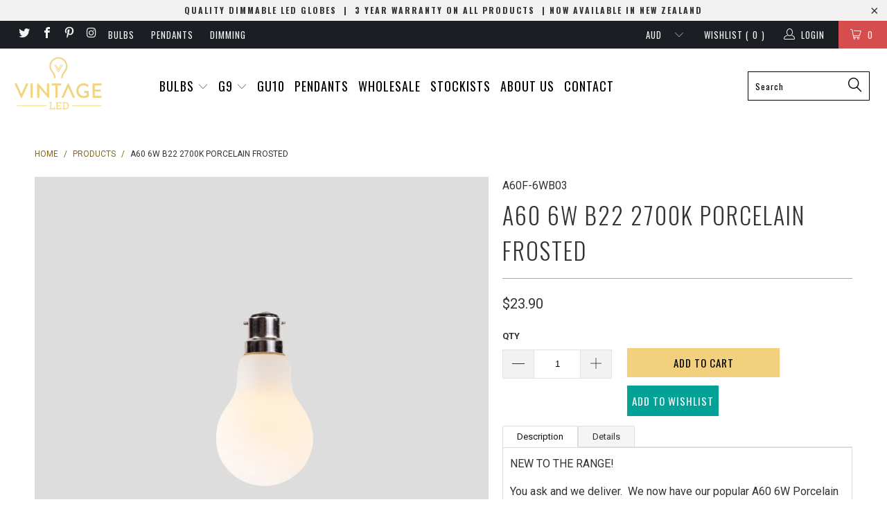

--- FILE ---
content_type: text/html; charset=utf-8
request_url: https://vintageled.com.au/products/a60-6w-b22-2700k-porcelain-frosted
body_size: 32923
content:


 <!DOCTYPE html>
<!--[if lt IE 7 ]><html class="ie ie6" lang="en"> <![endif]-->
<!--[if IE 7 ]><html class="ie ie7" lang="en"> <![endif]-->
<!--[if IE 8 ]><html class="ie ie8" lang="en"> <![endif]-->
<!--[if IE 9 ]><html class="ie ie9" lang="en"> <![endif]-->
<!--[if (gte IE 10)|!(IE)]><!--><html lang="en"> <!--<![endif]--> <head> <!-- <meta name="facebook-domain-verification" content="nh3awlzmeznkrmr7smkbmrlxgmmxjk" />instant search app --> <!-- IS+ --><script async src="//acp-magento.appspot.com/js/acp-magento.js?v=3&mode=shopify&UUID=875a71f1-1511-4476-833f-443fddd9286d&store=4298333"></script><!-- IS+ --> <meta charset="utf-8"> <meta http-equiv="cleartype" content="on"> <meta name="robots" content="index,follow"> <!-- Custom Fonts --> <link href="//fonts.googleapis.com/css?family=.|Oswald:light,normal,bold|Oswald:light,normal,bold|Oswald:light,normal,bold|Roboto:light,normal,bold|Roboto:light,normal,bold" rel="stylesheet" type="text/css" /> <!-- Stylesheets for Turbo 2.1.2 --> <link href="//vintageled.com.au/cdn/shop/t/26/assets/styles.scss.css?v=152233016390776270341707366565" rel="stylesheet" type="text/css" media="all" /> <!-- Custom Stylesheets --> <link href="//vintageled.com.au/cdn/shop/t/26/assets/custom.scss.css?v=119362653758689906771502270702" rel="stylesheet" type="text/css" media="all" /> <script>
      /*! lazysizes - v3.0.0 */
      !function(a,b){var c=b(a,a.document);a.lazySizes=c,"object"==typeof module&&module.exports&&(module.exports=c)}(window,function(a,b){"use strict";if(b.getElementsByClassName){var c,d=b.documentElement,e=a.Date,f=a.HTMLPictureElement,g="addEventListener",h="getAttribute",i=a[g],j=a.setTimeout,k=a.requestAnimationFrame||j,l=a.requestIdleCallback,m=/^picture$/i,n=["load","error","lazyincluded","_lazyloaded"],o={},p=Array.prototype.forEach,q=function(a,b){return o[b]||(o[b]=new RegExp("(\\s|^)"+b+"(\\s|$)")),o[b].test(a[h]("class")||"")&&o[b]},r=function(a,b){q(a,b)||a.setAttribute("class",(a[h]("class")||"").trim()+" "+b)},s=function(a,b){var c;(c=q(a,b))&&a.setAttribute("class",(a[h]("class")||"").replace(c," "))},t=function(a,b,c){var d=c?g:"removeEventListener";c&&t(a,b),n.forEach(function(c){a[d](c,b)})},u=function(a,c,d,e,f){var g=b.createEvent("CustomEvent");return g.initCustomEvent(c,!e,!f,d||{}),a.dispatchEvent(g),g},v=function(b,d){var e;!f&&(e=a.picturefill||c.pf)?e({reevaluate:!0,elements:[b]}):d&&d.src&&(b.src=d.src)},w=function(a,b){return(getComputedStyle(a,null)||{})[b]},x=function(a,b,d){for(d=d||a.offsetWidth;d<c.minSize&&b&&!a._lazysizesWidth;)d=b.offsetWidth,b=b.parentNode;return d},y=function(){var a,c,d=[],e=[],f=d,g=function(){var b=f;for(f=d.length?e:d,a=!0,c=!1;b.length;)b.shift()();a=!1},h=function(d,e){a&&!e?d.apply(this,arguments):(f.push(d),c||(c=!0,(b.hidden?j:k)(g)))};return h._lsFlush=g,h}(),z=function(a,b){return b?function(){y(a)}:function(){var b=this,c=arguments;y(function(){a.apply(b,c)})}},A=function(a){var b,c=0,d=125,f=666,g=f,h=function(){b=!1,c=e.now(),a()},i=l?function(){l(h,{timeout:g}),g!==f&&(g=f)}:z(function(){j(h)},!0);return function(a){var f;(a=a===!0)&&(g=44),b||(b=!0,f=d-(e.now()-c),0>f&&(f=0),a||9>f&&l?i():j(i,f))}},B=function(a){var b,c,d=99,f=function(){b=null,a()},g=function(){var a=e.now()-c;d>a?j(g,d-a):(l||f)(f)};return function(){c=e.now(),b||(b=j(g,d))}},C=function(){var f,k,l,n,o,x,C,E,F,G,H,I,J,K,L,M=/^img$/i,N=/^iframe$/i,O="onscroll"in a&&!/glebot/.test(navigator.userAgent),P=0,Q=0,R=0,S=-1,T=function(a){R--,a&&a.target&&t(a.target,T),(!a||0>R||!a.target)&&(R=0)},U=function(a,c){var e,f=a,g="hidden"==w(b.body,"visibility")||"hidden"!=w(a,"visibility");for(F-=c,I+=c,G-=c,H+=c;g&&(f=f.offsetParent)&&f!=b.body&&f!=d;)g=(w(f,"opacity")||1)>0,g&&"visible"!=w(f,"overflow")&&(e=f.getBoundingClientRect(),g=H>e.left&&G<e.right&&I>e.top-1&&F<e.bottom+1);return g},V=function(){var a,e,g,i,j,m,n,p,q;if((o=c.loadMode)&&8>R&&(a=f.length)){e=0,S++,null==K&&("expand"in c||(c.expand=d.clientHeight>500&&d.clientWidth>500?500:370),J=c.expand,K=J*c.expFactor),K>Q&&1>R&&S>2&&o>2&&!b.hidden?(Q=K,S=0):Q=o>1&&S>1&&6>R?J:P;for(;a>e;e++)if(f[e]&&!f[e]._lazyRace)if(O)if((p=f[e][h]("data-expand"))&&(m=1*p)||(m=Q),q!==m&&(C=innerWidth+m*L,E=innerHeight+m,n=-1*m,q=m),g=f[e].getBoundingClientRect(),(I=g.bottom)>=n&&(F=g.top)<=E&&(H=g.right)>=n*L&&(G=g.left)<=C&&(I||H||G||F)&&(l&&3>R&&!p&&(3>o||4>S)||U(f[e],m))){if(ba(f[e]),j=!0,R>9)break}else!j&&l&&!i&&4>R&&4>S&&o>2&&(k[0]||c.preloadAfterLoad)&&(k[0]||!p&&(I||H||G||F||"auto"!=f[e][h](c.sizesAttr)))&&(i=k[0]||f[e]);else ba(f[e]);i&&!j&&ba(i)}},W=A(V),X=function(a){r(a.target,c.loadedClass),s(a.target,c.loadingClass),t(a.target,Z)},Y=z(X),Z=function(a){Y({target:a.target})},$=function(a,b){try{a.contentWindow.location.replace(b)}catch(c){a.src=b}},_=function(a){var b,d,e=a[h](c.srcsetAttr);(b=c.customMedia[a[h]("data-media")||a[h]("media")])&&a.setAttribute("media",b),e&&a.setAttribute("srcset",e),b&&(d=a.parentNode,d.insertBefore(a.cloneNode(),a),d.removeChild(a))},aa=z(function(a,b,d,e,f){var g,i,k,l,o,q;(o=u(a,"lazybeforeunveil",b)).defaultPrevented||(e&&(d?r(a,c.autosizesClass):a.setAttribute("sizes",e)),i=a[h](c.srcsetAttr),g=a[h](c.srcAttr),f&&(k=a.parentNode,l=k&&m.test(k.nodeName||"")),q=b.firesLoad||"src"in a&&(i||g||l),o={target:a},q&&(t(a,T,!0),clearTimeout(n),n=j(T,2500),r(a,c.loadingClass),t(a,Z,!0)),l&&p.call(k.getElementsByTagName("source"),_),i?a.setAttribute("srcset",i):g&&!l&&(N.test(a.nodeName)?$(a,g):a.src=g),(i||l)&&v(a,{src:g})),a._lazyRace&&delete a._lazyRace,s(a,c.lazyClass),y(function(){(!q||a.complete&&a.naturalWidth>1)&&(q?T(o):R--,X(o))},!0)}),ba=function(a){var b,d=M.test(a.nodeName),e=d&&(a[h](c.sizesAttr)||a[h]("sizes")),f="auto"==e;(!f&&l||!d||!a.src&&!a.srcset||a.complete||q(a,c.errorClass))&&(b=u(a,"lazyunveilread").detail,f&&D.updateElem(a,!0,a.offsetWidth),a._lazyRace=!0,R++,aa(a,b,f,e,d))},ca=function(){if(!l){if(e.now()-x<999)return void j(ca,999);var a=B(function(){c.loadMode=3,W()});l=!0,c.loadMode=3,W(),i("scroll",function(){3==c.loadMode&&(c.loadMode=2),a()},!0)}};return{_:function(){x=e.now(),f=b.getElementsByClassName(c.lazyClass),k=b.getElementsByClassName(c.lazyClass+" "+c.preloadClass),L=c.hFac,i("scroll",W,!0),i("resize",W,!0),a.MutationObserver?new MutationObserver(W).observe(d,{childList:!0,subtree:!0,attributes:!0}):(d[g]("DOMNodeInserted",W,!0),d[g]("DOMAttrModified",W,!0),setInterval(W,999)),i("hashchange",W,!0),["focus","mouseover","click","load","transitionend","animationend","webkitAnimationEnd"].forEach(function(a){b[g](a,W,!0)}),/d$|^c/.test(b.readyState)?ca():(i("load",ca),b[g]("DOMContentLoaded",W),j(ca,2e4)),f.length?(V(),y._lsFlush()):W()},checkElems:W,unveil:ba}}(),D=function(){var a,d=z(function(a,b,c,d){var e,f,g;if(a._lazysizesWidth=d,d+="px",a.setAttribute("sizes",d),m.test(b.nodeName||""))for(e=b.getElementsByTagName("source"),f=0,g=e.length;g>f;f++)e[f].setAttribute("sizes",d);c.detail.dataAttr||v(a,c.detail)}),e=function(a,b,c){var e,f=a.parentNode;f&&(c=x(a,f,c),e=u(a,"lazybeforesizes",{width:c,dataAttr:!!b}),e.defaultPrevented||(c=e.detail.width,c&&c!==a._lazysizesWidth&&d(a,f,e,c)))},f=function(){var b,c=a.length;if(c)for(b=0;c>b;b++)e(a[b])},g=B(f);return{_:function(){a=b.getElementsByClassName(c.autosizesClass),i("resize",g)},checkElems:g,updateElem:e}}(),E=function(){E.i||(E.i=!0,D._(),C._())};return function(){var b,d={lazyClass:"lazyload",loadedClass:"lazyloaded",loadingClass:"lazyloading",preloadClass:"lazypreload",errorClass:"lazyerror",autosizesClass:"lazyautosizes",srcAttr:"data-src",srcsetAttr:"data-srcset",sizesAttr:"data-sizes",minSize:40,customMedia:{},init:!0,expFactor:1.5,hFac:.8,loadMode:2};c=a.lazySizesConfig||a.lazysizesConfig||{};for(b in d)b in c||(c[b]=d[b]);a.lazySizesConfig=c,j(function(){c.init&&E()})}(),{cfg:c,autoSizer:D,loader:C,init:E,uP:v,aC:r,rC:s,hC:q,fire:u,gW:x,rAF:y}}});</script> <title>A60 6W Porcelain Frosted LED Filament Light Bulb - B22 2700k - Vintage LED - LED Edison Globes &amp; Pendants</title> <meta name="description" content="Also know as a GLS, the Vintage LED A60 is your old-school, classic light globe and it also comes in a beautiful porcelain frosted finish. This bulb is perfect when you want to mimic the look and size of a traditional incandescent bulb, but with the latest LED technology." />
    

    

<meta name="author" content="Vintage LED - LED Edison Globes &amp; Pendants">
<meta property="og:url" content="https://vintageled.com.au/products/a60-6w-b22-2700k-porcelain-frosted">
<meta property="og:site_name" content="Vintage LED - LED Edison Globes &amp; Pendants"> <meta property="og:type" content="product"> <meta property="og:title" content="A60 6W B22 2700k Porcelain Frosted"> <meta property="og:image" content="http://vintageled.com.au/cdn/shop/products/A60-6W-B22-2700k-Porcelain-Frosted-1000px_600x.jpg?v=1626682238"> <meta property="og:image:secure_url" content="https://vintageled.com.au/cdn/shop/products/A60-6W-B22-2700k-Porcelain-Frosted-1000px_600x.jpg?v=1626682238"> <meta property="og:price:amount" content="23.90"> <meta property="og:price:currency" content="AUD"> <meta property="og:description" content="Also know as a GLS, the Vintage LED A60 is your old-school, classic light globe and it also comes in a beautiful porcelain frosted finish. This bulb is perfect when you want to mimic the look and size of a traditional incandescent bulb, but with the latest LED technology."> <meta name="twitter:site" content="@VintageLED">

<meta name="twitter:card" content="summary"> <meta name="twitter:title" content="A60 6W B22 2700k Porcelain Frosted"> <meta name="twitter:description" content="Also know as a GLS, the A60 is your old-school, classic light globe and it also comes in a beautiful porcelain frosted finish. This bulb is perfect when you want to mimic the look and size of a traditional incandescent bulb, but with the latest LED technology. Also Vintage LED bulbs operate at a really low temperature, making them a lot safer. The old incandescent bulbs operated at temperatures up to 2800C. Ours typically don&#39;t go much above 30C, and can be touched even after hours of use. With an average lifespan of 20,000 hours, you won&#39;t need to change this light bulb for years. Also amazingly cheap to run, if you left the A60 6W bulb on for 24 hours, it would only cost 4 cents*. *Using a 25c/kWh electricity rate. Details: 6W 240V 20,000 hours average lifespan Lamp Luminous"> <meta name="twitter:image" content="https://vintageled.com.au/cdn/shop/products/A60-6W-B22-2700k-Porcelain-Frosted-1000px_240x.jpg?v=1626682238"> <meta name="twitter:image:width" content="240"> <meta name="twitter:image:height" content="240"> <!-- Mobile Specific Metas --> <meta name="HandheldFriendly" content="True"> <meta name="MobileOptimized" content="320"> <meta name="viewport" content="width=device-width,initial-scale=1"> <meta name="theme-color" content="#ffffff"> <link rel="shortcut icon" type="image/x-icon" href="//vintageled.com.au/cdn/shop/files/Favicon_32x32.png?v=1614290474"> <link rel="canonical" href="https://vintageled.com.au/products/a60-6w-b22-2700k-porcelain-frosted" /> <script>window.performance && window.performance.mark && window.performance.mark('shopify.content_for_header.start');</script><meta name="google-site-verification" content="kz7qHc8aqLep9LxErxsEY2X2Op_ObYdrG3JGHTbA36A">
<meta id="shopify-digital-wallet" name="shopify-digital-wallet" content="/4298333/digital_wallets/dialog">
<meta name="shopify-checkout-api-token" content="b290bf3d94ab72dcf1aca5c33e825409">
<link rel="alternate" hreflang="x-default" href="https://vintageled.com.au/products/a60-6w-b22-2700k-porcelain-frosted">
<link rel="alternate" hreflang="en-NZ" href="http://vintageled.co.nz/products/a60-6w-b22-2700k-porcelain-frosted">
<link rel="alternate" type="application/json+oembed" href="https://vintageled.com.au/products/a60-6w-b22-2700k-porcelain-frosted.oembed">
<script async="async" src="/checkouts/internal/preloads.js?locale=en-AU"></script>
<link rel="preconnect" href="https://shop.app" crossorigin="anonymous">
<script async="async" src="https://shop.app/checkouts/internal/preloads.js?locale=en-AU&shop_id=4298333" crossorigin="anonymous"></script>
<script id="shopify-features" type="application/json">{"accessToken":"b290bf3d94ab72dcf1aca5c33e825409","betas":["rich-media-storefront-analytics"],"domain":"vintageled.com.au","predictiveSearch":true,"shopId":4298333,"locale":"en"}</script>
<script>var Shopify = Shopify || {};
Shopify.shop = "vintageled.myshopify.com";
Shopify.locale = "en";
Shopify.currency = {"active":"AUD","rate":"1.0"};
Shopify.country = "AU";
Shopify.theme = {"name":"THF-DEV","id":178126986,"schema_name":"Turbo","schema_version":"2.1.2","theme_store_id":null,"role":"main"};
Shopify.theme.handle = "null";
Shopify.theme.style = {"id":null,"handle":null};
Shopify.cdnHost = "vintageled.com.au/cdn";
Shopify.routes = Shopify.routes || {};
Shopify.routes.root = "/";</script>
<script type="module">!function(o){(o.Shopify=o.Shopify||{}).modules=!0}(window);</script>
<script>!function(o){function n(){var o=[];function n(){o.push(Array.prototype.slice.apply(arguments))}return n.q=o,n}var t=o.Shopify=o.Shopify||{};t.loadFeatures=n(),t.autoloadFeatures=n()}(window);</script>
<script>
  window.ShopifyPay = window.ShopifyPay || {};
  window.ShopifyPay.apiHost = "shop.app\/pay";
  window.ShopifyPay.redirectState = null;
</script>
<script id="shop-js-analytics" type="application/json">{"pageType":"product"}</script>
<script defer="defer" async type="module" src="//vintageled.com.au/cdn/shopifycloud/shop-js/modules/v2/client.init-shop-cart-sync_D0dqhulL.en.esm.js"></script>
<script defer="defer" async type="module" src="//vintageled.com.au/cdn/shopifycloud/shop-js/modules/v2/chunk.common_CpVO7qML.esm.js"></script>
<script type="module">
  await import("//vintageled.com.au/cdn/shopifycloud/shop-js/modules/v2/client.init-shop-cart-sync_D0dqhulL.en.esm.js");
await import("//vintageled.com.au/cdn/shopifycloud/shop-js/modules/v2/chunk.common_CpVO7qML.esm.js");

  window.Shopify.SignInWithShop?.initShopCartSync?.({"fedCMEnabled":true,"windoidEnabled":true});

</script>
<script>
  window.Shopify = window.Shopify || {};
  if (!window.Shopify.featureAssets) window.Shopify.featureAssets = {};
  window.Shopify.featureAssets['shop-js'] = {"shop-cart-sync":["modules/v2/client.shop-cart-sync_D9bwt38V.en.esm.js","modules/v2/chunk.common_CpVO7qML.esm.js"],"init-fed-cm":["modules/v2/client.init-fed-cm_BJ8NPuHe.en.esm.js","modules/v2/chunk.common_CpVO7qML.esm.js"],"init-shop-email-lookup-coordinator":["modules/v2/client.init-shop-email-lookup-coordinator_pVrP2-kG.en.esm.js","modules/v2/chunk.common_CpVO7qML.esm.js"],"shop-cash-offers":["modules/v2/client.shop-cash-offers_CNh7FWN-.en.esm.js","modules/v2/chunk.common_CpVO7qML.esm.js","modules/v2/chunk.modal_DKF6x0Jh.esm.js"],"init-shop-cart-sync":["modules/v2/client.init-shop-cart-sync_D0dqhulL.en.esm.js","modules/v2/chunk.common_CpVO7qML.esm.js"],"init-windoid":["modules/v2/client.init-windoid_DaoAelzT.en.esm.js","modules/v2/chunk.common_CpVO7qML.esm.js"],"shop-toast-manager":["modules/v2/client.shop-toast-manager_1DND8Tac.en.esm.js","modules/v2/chunk.common_CpVO7qML.esm.js"],"pay-button":["modules/v2/client.pay-button_CFeQi1r6.en.esm.js","modules/v2/chunk.common_CpVO7qML.esm.js"],"shop-button":["modules/v2/client.shop-button_Ca94MDdQ.en.esm.js","modules/v2/chunk.common_CpVO7qML.esm.js"],"shop-login-button":["modules/v2/client.shop-login-button_DPYNfp1Z.en.esm.js","modules/v2/chunk.common_CpVO7qML.esm.js","modules/v2/chunk.modal_DKF6x0Jh.esm.js"],"avatar":["modules/v2/client.avatar_BTnouDA3.en.esm.js"],"shop-follow-button":["modules/v2/client.shop-follow-button_BMKh4nJE.en.esm.js","modules/v2/chunk.common_CpVO7qML.esm.js","modules/v2/chunk.modal_DKF6x0Jh.esm.js"],"init-customer-accounts-sign-up":["modules/v2/client.init-customer-accounts-sign-up_CJXi5kRN.en.esm.js","modules/v2/client.shop-login-button_DPYNfp1Z.en.esm.js","modules/v2/chunk.common_CpVO7qML.esm.js","modules/v2/chunk.modal_DKF6x0Jh.esm.js"],"init-shop-for-new-customer-accounts":["modules/v2/client.init-shop-for-new-customer-accounts_BoBxkgWu.en.esm.js","modules/v2/client.shop-login-button_DPYNfp1Z.en.esm.js","modules/v2/chunk.common_CpVO7qML.esm.js","modules/v2/chunk.modal_DKF6x0Jh.esm.js"],"init-customer-accounts":["modules/v2/client.init-customer-accounts_DCuDTzpR.en.esm.js","modules/v2/client.shop-login-button_DPYNfp1Z.en.esm.js","modules/v2/chunk.common_CpVO7qML.esm.js","modules/v2/chunk.modal_DKF6x0Jh.esm.js"],"checkout-modal":["modules/v2/client.checkout-modal_U_3e4VxF.en.esm.js","modules/v2/chunk.common_CpVO7qML.esm.js","modules/v2/chunk.modal_DKF6x0Jh.esm.js"],"lead-capture":["modules/v2/client.lead-capture_DEgn0Z8u.en.esm.js","modules/v2/chunk.common_CpVO7qML.esm.js","modules/v2/chunk.modal_DKF6x0Jh.esm.js"],"shop-login":["modules/v2/client.shop-login_CoM5QKZ_.en.esm.js","modules/v2/chunk.common_CpVO7qML.esm.js","modules/v2/chunk.modal_DKF6x0Jh.esm.js"],"payment-terms":["modules/v2/client.payment-terms_BmrqWn8r.en.esm.js","modules/v2/chunk.common_CpVO7qML.esm.js","modules/v2/chunk.modal_DKF6x0Jh.esm.js"]};
</script>
<script>(function() {
  var isLoaded = false;
  function asyncLoad() {
    if (isLoaded) return;
    isLoaded = true;
    var urls = ["https:\/\/d1xpt5x8kaueog.cloudfront.net\/assets\/apps\/iq_slider\/shopify_store.js?shop=vintageled.myshopify.com","\/\/code.tidio.co\/ay226yqybptpwq7fnuend0oh2dovzxxs.js?shop=vintageled.myshopify.com","https:\/\/shopify.covet.pics\/covet-pics-widget-inject.js?shop=vintageled.myshopify.com","https:\/\/fastsimon.akamaized.net\/fast-simon-autocomplete-init.umd.js?mode=shopify\u0026UUID=875a71f1-1511-4476-833f-443fddd9286d\u0026store=4298333\u0026shop=vintageled.myshopify.com"];
    for (var i = 0; i <urls.length; i++) {
      var s = document.createElement('script');
      s.type = 'text/javascript';
      s.async = true;
      s.src = urls[i];
      var x = document.getElementsByTagName('script')[0];
      x.parentNode.insertBefore(s, x);
    }
  };
  if(window.attachEvent) {
    window.attachEvent('onload', asyncLoad);
  } else {
    window.addEventListener('load', asyncLoad, false);
  }
})();</script>
<script id="__st">var __st={"a":4298333,"offset":39600,"reqid":"324d016e-4639-405a-9806-d65b4d6d1e85-1764090388","pageurl":"vintageled.com.au\/products\/a60-6w-b22-2700k-porcelain-frosted","u":"0b5373bb518c","p":"product","rtyp":"product","rid":6689941717080};</script>
<script>window.ShopifyPaypalV4VisibilityTracking = true;</script>
<script id="captcha-bootstrap">!function(){'use strict';const t='contact',e='account',n='new_comment',o=[[t,t],['blogs',n],['comments',n],[t,'customer']],c=[[e,'customer_login'],[e,'guest_login'],[e,'recover_customer_password'],[e,'create_customer']],r=t=>t.map((([t,e])=>`form[action*='/${t}']:not([data-nocaptcha='true']) input[name='form_type'][value='${e}']`)).join(','),a=t=>()=>t?[...document.querySelectorAll(t)].map((t=>t.form)):[];function s(){const t=[...o],e=r(t);return a(e)}const i='password',u='form_key',d=['recaptcha-v3-token','g-recaptcha-response','h-captcha-response',i],f=()=>{try{return window.sessionStorage}catch{return}},m='__shopify_v',_=t=>t.elements[u];function p(t,e,n=!1){try{const o=window.sessionStorage,c=JSON.parse(o.getItem(e)),{data:r}=function(t){const{data:e,action:n}=t;return t[m]||n?{data:e,action:n}:{data:t,action:n}}(c);for(const[e,n]of Object.entries(r))t.elements[e]&&(t.elements[e].value=n);n&&o.removeItem(e)}catch(o){console.error('form repopulation failed',{error:o})}}const l='form_type',E='cptcha';function T(t){t.dataset[E]=!0}const w=window,h=w.document,L='Shopify',v='ce_forms',y='captcha';let A=!1;((t,e)=>{const n=(g='f06e6c50-85a8-45c8-87d0-21a2b65856fe',I='https://cdn.shopify.com/shopifycloud/storefront-forms-hcaptcha/ce_storefront_forms_captcha_hcaptcha.v1.5.2.iife.js',D={infoText:'Protected by hCaptcha',privacyText:'Privacy',termsText:'Terms'},(t,e,n)=>{const o=w[L][v],c=o.bindForm;if(c)return c(t,g,e,D).then(n);var r;o.q.push([[t,g,e,D],n]),r=I,A||(h.body.append(Object.assign(h.createElement('script'),{id:'captcha-provider',async:!0,src:r})),A=!0)});var g,I,D;w[L]=w[L]||{},w[L][v]=w[L][v]||{},w[L][v].q=[],w[L][y]=w[L][y]||{},w[L][y].protect=function(t,e){n(t,void 0,e),T(t)},Object.freeze(w[L][y]),function(t,e,n,w,h,L){const[v,y,A,g]=function(t,e,n){const i=e?o:[],u=t?c:[],d=[...i,...u],f=r(d),m=r(i),_=r(d.filter((([t,e])=>n.includes(e))));return[a(f),a(m),a(_),s()]}(w,h,L),I=t=>{const e=t.target;return e instanceof HTMLFormElement?e:e&&e.form},D=t=>v().includes(t);t.addEventListener('submit',(t=>{const e=I(t);if(!e)return;const n=D(e)&&!e.dataset.hcaptchaBound&&!e.dataset.recaptchaBound,o=_(e),c=g().includes(e)&&(!o||!o.value);(n||c)&&t.preventDefault(),c&&!n&&(function(t){try{if(!f())return;!function(t){const e=f();if(!e)return;const n=_(t);if(!n)return;const o=n.value;o&&e.removeItem(o)}(t);const e=Array.from(Array(32),(()=>Math.random().toString(36)[2])).join('');!function(t,e){_(t)||t.append(Object.assign(document.createElement('input'),{type:'hidden',name:u})),t.elements[u].value=e}(t,e),function(t,e){const n=f();if(!n)return;const o=[...t.querySelectorAll(`input[type='${i}']`)].map((({name:t})=>t)),c=[...d,...o],r={};for(const[a,s]of new FormData(t).entries())c.includes(a)||(r[a]=s);n.setItem(e,JSON.stringify({[m]:1,action:t.action,data:r}))}(t,e)}catch(e){console.error('failed to persist form',e)}}(e),e.submit())}));const S=(t,e)=>{t&&!t.dataset[E]&&(n(t,e.some((e=>e===t))),T(t))};for(const o of['focusin','change'])t.addEventListener(o,(t=>{const e=I(t);D(e)&&S(e,y())}));const B=e.get('form_key'),M=e.get(l),P=B&&M;t.addEventListener('DOMContentLoaded',(()=>{const t=y();if(P)for(const e of t)e.elements[l].value===M&&p(e,B);[...new Set([...A(),...v().filter((t=>'true'===t.dataset.shopifyCaptcha))])].forEach((e=>S(e,t)))}))}(h,new URLSearchParams(w.location.search),n,t,e,['guest_login'])})(!0,!0)}();</script>
<script integrity="sha256-52AcMU7V7pcBOXWImdc/TAGTFKeNjmkeM1Pvks/DTgc=" data-source-attribution="shopify.loadfeatures" defer="defer" src="//vintageled.com.au/cdn/shopifycloud/storefront/assets/storefront/load_feature-81c60534.js" crossorigin="anonymous"></script>
<script crossorigin="anonymous" defer="defer" src="//vintageled.com.au/cdn/shopifycloud/storefront/assets/shopify_pay/storefront-65b4c6d7.js?v=20250812"></script>
<script data-source-attribution="shopify.dynamic_checkout.dynamic.init">var Shopify=Shopify||{};Shopify.PaymentButton=Shopify.PaymentButton||{isStorefrontPortableWallets:!0,init:function(){window.Shopify.PaymentButton.init=function(){};var t=document.createElement("script");t.src="https://vintageled.com.au/cdn/shopifycloud/portable-wallets/latest/portable-wallets.en.js",t.type="module",document.head.appendChild(t)}};
</script>
<script data-source-attribution="shopify.dynamic_checkout.buyer_consent">
  function portableWalletsHideBuyerConsent(e){var t=document.getElementById("shopify-buyer-consent"),n=document.getElementById("shopify-subscription-policy-button");t&&n&&(t.classList.add("hidden"),t.setAttribute("aria-hidden","true"),n.removeEventListener("click",e))}function portableWalletsShowBuyerConsent(e){var t=document.getElementById("shopify-buyer-consent"),n=document.getElementById("shopify-subscription-policy-button");t&&n&&(t.classList.remove("hidden"),t.removeAttribute("aria-hidden"),n.addEventListener("click",e))}window.Shopify?.PaymentButton&&(window.Shopify.PaymentButton.hideBuyerConsent=portableWalletsHideBuyerConsent,window.Shopify.PaymentButton.showBuyerConsent=portableWalletsShowBuyerConsent);
</script>
<script data-source-attribution="shopify.dynamic_checkout.cart.bootstrap">document.addEventListener("DOMContentLoaded",(function(){function t(){return document.querySelector("shopify-accelerated-checkout-cart, shopify-accelerated-checkout")}if(t())Shopify.PaymentButton.init();else{new MutationObserver((function(e,n){t()&&(Shopify.PaymentButton.init(),n.disconnect())})).observe(document.body,{childList:!0,subtree:!0})}}));
</script>
<link id="shopify-accelerated-checkout-styles" rel="stylesheet" media="screen" href="https://vintageled.com.au/cdn/shopifycloud/portable-wallets/latest/accelerated-checkout-backwards-compat.css" crossorigin="anonymous">
<style id="shopify-accelerated-checkout-cart">
        #shopify-buyer-consent {
  margin-top: 1em;
  display: inline-block;
  width: 100%;
}

#shopify-buyer-consent.hidden {
  display: none;
}

#shopify-subscription-policy-button {
  background: none;
  border: none;
  padding: 0;
  text-decoration: underline;
  font-size: inherit;
  cursor: pointer;
}

#shopify-subscription-policy-button::before {
  box-shadow: none;
}

      </style>

<script>window.performance && window.performance.mark && window.performance.mark('shopify.content_for_header.end');</script>
    
<!-- Start of Judge.me Core -->
<link rel="dns-prefetch" href="https://cdn.judge.me/">
<script data-cfasync='false' class='jdgm-settings-script'>window.jdgmSettings={"pagination":5,"disable_web_reviews":false,"badge_no_review_text":"No reviews","badge_n_reviews_text":"{{ n }} review/reviews","badge_star_color":"#f2d37e","hide_badge_preview_if_no_reviews":true,"badge_hide_text":false,"enforce_center_preview_badge":false,"widget_title":"Customer Reviews","widget_open_form_text":"Write a review","widget_close_form_text":"Cancel review","widget_refresh_page_text":"Refresh page","widget_summary_text":"Based on {{ number_of_reviews }} review/reviews","widget_no_review_text":"Be the first to write a review","widget_name_field_text":"Name","widget_verified_name_field_text":"Verified Name (public)","widget_name_placeholder_text":"Enter your name (public)","widget_required_field_error_text":"This field is required.","widget_email_field_text":"Email","widget_verified_email_field_text":"Verified Email (private, can not be edited)","widget_email_placeholder_text":"Enter your email (private)","widget_email_field_error_text":"Please enter a valid email address.","widget_rating_field_text":"Rating","widget_review_title_field_text":"Review Title","widget_review_title_placeholder_text":"Give your review a title","widget_review_body_field_text":"Review","widget_review_body_placeholder_text":"Write your comments here","widget_pictures_field_text":"Picture/Video (optional)","widget_submit_review_text":"Submit Review","widget_submit_verified_review_text":"Submit Verified Review","widget_submit_success_msg_with_auto_publish":"Thank you! Please refresh the page in a few moments to see your review. You can remove or edit your review by logging into \u003ca href='https://judge.me/login' target='_blank' rel='nofollow noopener'\u003eJudge.me\u003c/a\u003e","widget_submit_success_msg_no_auto_publish":"Thank you! Your review will be published as soon as it is approved by the shop admin. You can remove or edit your review by logging into \u003ca href='https://judge.me/login' target='_blank' rel='nofollow noopener'\u003eJudge.me\u003c/a\u003e","widget_show_default_reviews_out_of_total_text":"Showing {{ n_reviews_shown }} out of {{ n_reviews }} reviews.","widget_show_all_link_text":"Show all","widget_show_less_link_text":"Show less","widget_author_said_text":"{{ reviewer_name }} said:","widget_days_text":"{{ n }} days ago","widget_weeks_text":"{{ n }} week/weeks ago","widget_months_text":"{{ n }} month/months ago","widget_years_text":"{{ n }} year/years ago","widget_yesterday_text":"Yesterday","widget_today_text":"Today","widget_replied_text":"\u003e\u003e {{ shop_name }} replied:","widget_read_more_text":"Read more","widget_rating_filter_color":"#f2d37e","widget_rating_filter_see_all_text":"See all reviews","widget_sorting_most_recent_text":"Most Recent","widget_sorting_highest_rating_text":"Highest Rating","widget_sorting_lowest_rating_text":"Lowest Rating","widget_sorting_with_pictures_text":"Only Pictures","widget_sorting_most_helpful_text":"Most Helpful","widget_open_question_form_text":"Ask a question","widget_reviews_subtab_text":"Reviews","widget_questions_subtab_text":"Questions","widget_question_label_text":"Question","widget_answer_label_text":"Answer","widget_question_placeholder_text":"Write your question here","widget_submit_question_text":"Submit Question","widget_question_submit_success_text":"Thank you for your question! We will notify you once it gets answered.","widget_star_color":"#f2d37e","verified_badge_text":"Verified","verified_badge_placement":"left-of-reviewer-name","widget_review_max_height":5,"widget_hide_border":false,"widget_social_share":false,"widget_thumb":false,"widget_review_location_show":false,"widget_location_format":"country_iso_code","all_reviews_include_out_of_store_products":true,"all_reviews_out_of_store_text":"(out of store)","all_reviews_product_name_prefix_text":"about","enable_review_pictures":true,"enable_question_anwser":false,"widget_theme":"leex","review_date_format":"dd/mm/yyyy","widget_product_reviews_subtab_text":"Product Reviews","widget_shop_reviews_subtab_text":"Shop Reviews","widget_sorting_pictures_first_text":"Pictures First","show_pictures_on_all_rev_page_desktop":true,"floating_tab_button_name":"★ Store Reviews","floating_tab_title":"See what customer say about us","floating_tab_button_color":"#f2d37e","floating_tab_button_background_color":"#000000","floating_tab_url":"","floating_tab_url_enabled":true,"all_reviews_text_badge_text":"Customers rate us {{ shop.metafields.judgeme.all_reviews_rating | round: 1 }}/5 based on {{ shop.metafields.judgeme.all_reviews_count }} reviews.","all_reviews_text_badge_text_branded_style":"{{ shop.metafields.judgeme.all_reviews_rating | round: 1 }} out of 5 stars based on {{ shop.metafields.judgeme.all_reviews_count }} reviews","all_reviews_text_badge_url":"","featured_carousel_title":"See what customers have to say about Vintage LED","featured_carousel_count_text":"from {{ n }} reviews","featured_carousel_add_link_to_all_reviews_page":true,"featured_carousel_url":"","featured_carousel_show_images":false,"featured_carousel_height":150,"featured_carousel_arrow_color":"#f2d37e","verified_count_badge_url":"","widget_histogram_use_custom_color":true,"widget_star_use_custom_color":true,"picture_reminder_submit_button":"Upload Pictures","widget_sorting_videos_first_text":"Videos First","widget_review_pending_text":"Pending","remove_microdata_snippet":false,"preview_badge_no_question_text":"No questions","preview_badge_n_question_text":"{{ number_of_questions }} question/questions","widget_search_bar_placeholder":"Search reviews","widget_sorting_verified_only_text":"Verified only","featured_carousel_show_reviewer":false,"featured_carousel_show_product":false,"featured_carousel_more_reviews_button_text":"Read more reviews","featured_carousel_view_product_button_text":"View product","all_reviews_page_load_more_text":"Load More Reviews","widget_public_name_text":"displayed publicly like","default_reviewer_name_has_non_latin":true,"widget_reviewer_anonymous":"Anonymous","medals_widget_title":"Judge.me Review Medals","widget_invalid_yt_video_url_error_text":"Not a YouTube video URL","widget_max_length_field_error_text":"Please enter no more than {0} characters.","widget_verified_by_shop_text":"Verified by Shop","widget_load_with_code_splitting":true,"widget_ugc_title":"Made by us, Shared by you","widget_ugc_subtitle":"Tag us to see your picture featured in our page","widget_ugc_primary_button_text":"Buy Now","widget_ugc_secondary_button_text":"Load More","widget_ugc_reviews_button_text":"View Reviews","widget_rating_metafield_value_type":true,"widget_summary_average_rating_text":"{{ average_rating }} out of 5","widget_media_grid_title":"Customer photos \u0026 videos","widget_media_grid_see_more_text":"See more","widget_verified_by_judgeme_text":"Verified by Judge.me","widget_verified_by_judgeme_text_in_store_medals":"Verified by Judge.me","widget_media_field_exceed_quantity_message":"Sorry, we can only accept {{ max_media }} for one review.","widget_media_field_exceed_limit_message":"{{ file_name }} is too large, please select a {{ media_type }} less than {{ size_limit }}MB.","widget_review_submitted_text":"Review Submitted!","widget_question_submitted_text":"Question Submitted!","widget_close_form_text_question":"Cancel","widget_write_your_answer_here_text":"Write your answer here","widget_show_collected_by_judgeme":false,"widget_collected_by_judgeme_text":"collected by Judge.me","widget_load_more_text":"Load More","widget_full_review_text":"Full Review","widget_read_more_reviews_text":"Read More Reviews","widget_read_questions_text":"Read Questions","widget_questions_and_answers_text":"Questions \u0026 Answers","widget_verified_by_text":"Verified by","widget_number_of_reviews_text":"{{ number_of_reviews }} reviews","widget_back_button_text":"Back","widget_next_button_text":"Next","widget_custom_forms_filter_button":"Filters","custom_forms_style":"vertical","how_reviews_are_collected":"How reviews are collected?","widget_gdpr_statement":"How we use your data: We’ll only contact you about the review you left, and only if necessary. By submitting your review, you agree to Judge.me’s \u003ca href='https://judge.me/terms' target='_blank' rel='nofollow noopener'\u003eterms\u003c/a\u003e, \u003ca href='https://judge.me/privacy' target='_blank' rel='nofollow noopener'\u003eprivacy\u003c/a\u003e and \u003ca href='https://judge.me/content-policy' target='_blank' rel='nofollow noopener'\u003econtent\u003c/a\u003e policies.","review_carousel_install_preference":true,"floating_reviews_tab_install_preference":"right","platform":"shopify","branding_url":"https://judge.me/reviews/vintageled.myshopify.com","branding_text":"Powered by Judge.me","locale":"en","reply_name":"Vintage LED - LED Edison Globes \u0026 Pendants","widget_version":"2.1","footer":true,"autopublish":false,"review_dates":true,"enable_custom_form":false,"shop_use_review_site":true,"can_be_branded":true};</script> <style class='jdgm-settings-style'>.jdgm-xx{left:0}:not(.jdgm-prev-badge__stars)>.jdgm-star{color:#f2d37e}.jdgm-histogram .jdgm-star.jdgm-star{color:#f2d37e}.jdgm-preview-badge .jdgm-star.jdgm-star{color:#f2d37e}.jdgm-histogram .jdgm-histogram__bar-content{background:#f2d37e}.jdgm-histogram .jdgm-histogram__bar:after{background:#f2d37e}.jdgm-prev-badge[data-average-rating='0.00']{display:none !important}.jdgm-author-all-initials{display:none !important}.jdgm-author-last-initial{display:none !important}.jdgm-rev-widg__title{visibility:hidden}.jdgm-rev-widg__summary-text{visibility:hidden}.jdgm-prev-badge__text{visibility:hidden}.jdgm-rev__replier:before{content:'vintageled.com.au'}.jdgm-rev__prod-link-prefix:before{content:'about'}.jdgm-rev__out-of-store-text:before{content:'(out of store)'}@media only screen and (max-width: 768px){.jdgm-rev__pics .jdgm-rev_all-rev-page-picture-separator,.jdgm-rev__pics .jdgm-rev__product-picture{display:none}}.jdgm-preview-badge[data-template="product"]{display:none !important}.jdgm-preview-badge[data-template="collection"]{display:none !important}.jdgm-preview-badge[data-template="index"]{display:none !important}.jdgm-review-widget[data-from-snippet="true"]{display:none !important}.jdgm-verified-count-badget[data-from-snippet="true"]{display:none !important}.jdgm-all-reviews-text[data-from-snippet="true"]{display:none !important}.jdgm-medals-section[data-from-snippet="true"]{display:none !important}.jdgm-ugc-media-wrapper[data-from-snippet="true"]{display:none !important}.jdgm-revs-tab-btn,.jdgm-revs-tab-btn:hover{background-color:#000000}.jdgm-revs-tab-btn,.jdgm-revs-tab-btn:hover{color:#f2d37e}
</style> <script data-cfasync="false" type="text/javascript" async src="https://cdn.judge.me/shopify_v2/leex.js" id="judgeme_widget_leex_js"></script>
<link id="judgeme_widget_leex_css" rel="stylesheet" type="text/css" media="nope!" onload="this.media='all'" href="https://cdn.judge.me/shopify_v2/leex.css"> <style class='jdgm-miracle-styles'>
  @-webkit-keyframes jdgm-spin{0%{-webkit-transform:rotate(0deg);-ms-transform:rotate(0deg);transform:rotate(0deg)}100%{-webkit-transform:rotate(359deg);-ms-transform:rotate(359deg);transform:rotate(359deg)}}@keyframes jdgm-spin{0%{-webkit-transform:rotate(0deg);-ms-transform:rotate(0deg);transform:rotate(0deg)}100%{-webkit-transform:rotate(359deg);-ms-transform:rotate(359deg);transform:rotate(359deg)}}@font-face{font-family:'JudgemeStar';src:url("[data-uri]") format("woff");font-weight:normal;font-style:normal}.jdgm-star{font-family:'JudgemeStar';display:inline !important;text-decoration:none !important;padding:0 4px 0 0 !important;margin:0 !important;font-weight:bold;opacity:1;-webkit-font-smoothing:antialiased;-moz-osx-font-smoothing:grayscale}.jdgm-star:hover{opacity:1}.jdgm-star:last-of-type{padding:0 !important}.jdgm-star.jdgm--on:before{content:"\e000"}.jdgm-star.jdgm--off:before{content:"\e001"}.jdgm-star.jdgm--half:before{content:"\e002"}.jdgm-widget *{margin:0;line-height:1.4;-webkit-box-sizing:border-box;-moz-box-sizing:border-box;box-sizing:border-box;-webkit-overflow-scrolling:touch}.jdgm-hidden{display:none !important;visibility:hidden !important}.jdgm-temp-hidden{display:none}.jdgm-spinner{width:40px;height:40px;margin:auto;border-radius:50%;border-top:2px solid #eee;border-right:2px solid #eee;border-bottom:2px solid #eee;border-left:2px solid #ccc;-webkit-animation:jdgm-spin 0.8s infinite linear;animation:jdgm-spin 0.8s infinite linear}.jdgm-prev-badge{display:block !important}

</style>


  
  
   


<script data-cfasync='false' class='jdgm-script'>
!function(e){window.jdgm=window.jdgm||{},jdgm.CDN_HOST="https://cdn.judge.me/",
jdgm.docReady=function(d){(e.attachEvent?"complete"===e.readyState:"loading"!==e.readyState)?
setTimeout(d,0):e.addEventListener("DOMContentLoaded",d)},jdgm.loadCSS=function(d,t,o,s){
!o&&jdgm.loadCSS.requestedUrls.indexOf(d)>=0||(jdgm.loadCSS.requestedUrls.push(d),
(s=e.createElement("link")).rel="stylesheet",s.class="jdgm-stylesheet",s.media="nope!",
s.href=d,s.onload=function(){this.media="all",t&&setTimeout(t)},e.body.appendChild(s))},
jdgm.loadCSS.requestedUrls=[],jdgm.docReady(function(){(window.jdgmLoadCSS||e.querySelectorAll(
".jdgm-widget, .jdgm-all-reviews-page").length>0)&&(jdgmSettings.widget_load_with_code_splitting?
parseFloat(jdgmSettings.widget_version)>=3?jdgm.loadCSS(jdgm.CDN_HOST+"widget_v3/base.css"):
jdgm.loadCSS(jdgm.CDN_HOST+"widget/base.css"):jdgm.loadCSS(jdgm.CDN_HOST+"shopify_v2.css"))})}(document);
</script>
<script async data-cfasync="false" type="text/javascript" src="https://cdn.judge.me/loader.js"></script>

<noscript><link rel="stylesheet" type="text/css" media="all" href="https://cdn.judge.me/shopify_v2.css"></noscript>
<!-- End of Judge.me Core -->


<link href="https://monorail-edge.shopifysvc.com" rel="dns-prefetch">
<script>(function(){if ("sendBeacon" in navigator && "performance" in window) {try {var session_token_from_headers = performance.getEntriesByType('navigation')[0].serverTiming.find(x => x.name == '_s').description;} catch {var session_token_from_headers = undefined;}var session_cookie_matches = document.cookie.match(/_shopify_s=([^;]*)/);var session_token_from_cookie = session_cookie_matches && session_cookie_matches.length === 2 ? session_cookie_matches[1] : "";var session_token = session_token_from_headers || session_token_from_cookie || "";function handle_abandonment_event(e) {var entries = performance.getEntries().filter(function(entry) {return /monorail-edge.shopifysvc.com/.test(entry.name);});if (!window.abandonment_tracked && entries.length === 0) {window.abandonment_tracked = true;var currentMs = Date.now();var navigation_start = performance.timing.navigationStart;var payload = {shop_id: 4298333,url: window.location.href,navigation_start,duration: currentMs - navigation_start,session_token,page_type: "product"};window.navigator.sendBeacon("https://monorail-edge.shopifysvc.com/v1/produce", JSON.stringify({schema_id: "online_store_buyer_site_abandonment/1.1",payload: payload,metadata: {event_created_at_ms: currentMs,event_sent_at_ms: currentMs}}));}}window.addEventListener('pagehide', handle_abandonment_event);}}());</script>
<script id="web-pixels-manager-setup">(function e(e,d,r,n,o){if(void 0===o&&(o={}),!Boolean(null===(a=null===(i=window.Shopify)||void 0===i?void 0:i.analytics)||void 0===a?void 0:a.replayQueue)){var i,a;window.Shopify=window.Shopify||{};var t=window.Shopify;t.analytics=t.analytics||{};var s=t.analytics;s.replayQueue=[],s.publish=function(e,d,r){return s.replayQueue.push([e,d,r]),!0};try{self.performance.mark("wpm:start")}catch(e){}var l=function(){var e={modern:/Edge?\/(1{2}[4-9]|1[2-9]\d|[2-9]\d{2}|\d{4,})\.\d+(\.\d+|)|Firefox\/(1{2}[4-9]|1[2-9]\d|[2-9]\d{2}|\d{4,})\.\d+(\.\d+|)|Chrom(ium|e)\/(9{2}|\d{3,})\.\d+(\.\d+|)|(Maci|X1{2}).+ Version\/(15\.\d+|(1[6-9]|[2-9]\d|\d{3,})\.\d+)([,.]\d+|)( \(\w+\)|)( Mobile\/\w+|) Safari\/|Chrome.+OPR\/(9{2}|\d{3,})\.\d+\.\d+|(CPU[ +]OS|iPhone[ +]OS|CPU[ +]iPhone|CPU IPhone OS|CPU iPad OS)[ +]+(15[._]\d+|(1[6-9]|[2-9]\d|\d{3,})[._]\d+)([._]\d+|)|Android:?[ /-](13[3-9]|1[4-9]\d|[2-9]\d{2}|\d{4,})(\.\d+|)(\.\d+|)|Android.+Firefox\/(13[5-9]|1[4-9]\d|[2-9]\d{2}|\d{4,})\.\d+(\.\d+|)|Android.+Chrom(ium|e)\/(13[3-9]|1[4-9]\d|[2-9]\d{2}|\d{4,})\.\d+(\.\d+|)|SamsungBrowser\/([2-9]\d|\d{3,})\.\d+/,legacy:/Edge?\/(1[6-9]|[2-9]\d|\d{3,})\.\d+(\.\d+|)|Firefox\/(5[4-9]|[6-9]\d|\d{3,})\.\d+(\.\d+|)|Chrom(ium|e)\/(5[1-9]|[6-9]\d|\d{3,})\.\d+(\.\d+|)([\d.]+$|.*Safari\/(?![\d.]+ Edge\/[\d.]+$))|(Maci|X1{2}).+ Version\/(10\.\d+|(1[1-9]|[2-9]\d|\d{3,})\.\d+)([,.]\d+|)( \(\w+\)|)( Mobile\/\w+|) Safari\/|Chrome.+OPR\/(3[89]|[4-9]\d|\d{3,})\.\d+\.\d+|(CPU[ +]OS|iPhone[ +]OS|CPU[ +]iPhone|CPU IPhone OS|CPU iPad OS)[ +]+(10[._]\d+|(1[1-9]|[2-9]\d|\d{3,})[._]\d+)([._]\d+|)|Android:?[ /-](13[3-9]|1[4-9]\d|[2-9]\d{2}|\d{4,})(\.\d+|)(\.\d+|)|Mobile Safari.+OPR\/([89]\d|\d{3,})\.\d+\.\d+|Android.+Firefox\/(13[5-9]|1[4-9]\d|[2-9]\d{2}|\d{4,})\.\d+(\.\d+|)|Android.+Chrom(ium|e)\/(13[3-9]|1[4-9]\d|[2-9]\d{2}|\d{4,})\.\d+(\.\d+|)|Android.+(UC? ?Browser|UCWEB|U3)[ /]?(15\.([5-9]|\d{2,})|(1[6-9]|[2-9]\d|\d{3,})\.\d+)\.\d+|SamsungBrowser\/(5\.\d+|([6-9]|\d{2,})\.\d+)|Android.+MQ{2}Browser\/(14(\.(9|\d{2,})|)|(1[5-9]|[2-9]\d|\d{3,})(\.\d+|))(\.\d+|)|K[Aa][Ii]OS\/(3\.\d+|([4-9]|\d{2,})\.\d+)(\.\d+|)/},d=e.modern,r=e.legacy,n=navigator.userAgent;return n.match(d)?"modern":n.match(r)?"legacy":"unknown"}(),u="modern"===l?"modern":"legacy",c=(null!=n?n:{modern:"",legacy:""})[u],f=function(e){return[e.baseUrl,"/wpm","/b",e.hashVersion,"modern"===e.buildTarget?"m":"l",".js"].join("")}({baseUrl:d,hashVersion:r,buildTarget:u}),m=function(e){var d=e.version,r=e.bundleTarget,n=e.surface,o=e.pageUrl,i=e.monorailEndpoint;return{emit:function(e){var a=e.status,t=e.errorMsg,s=(new Date).getTime(),l=JSON.stringify({metadata:{event_sent_at_ms:s},events:[{schema_id:"web_pixels_manager_load/3.1",payload:{version:d,bundle_target:r,page_url:o,status:a,surface:n,error_msg:t},metadata:{event_created_at_ms:s}}]});if(!i)return console&&console.warn&&console.warn("[Web Pixels Manager] No Monorail endpoint provided, skipping logging."),!1;try{return self.navigator.sendBeacon.bind(self.navigator)(i,l)}catch(e){}var u=new XMLHttpRequest;try{return u.open("POST",i,!0),u.setRequestHeader("Content-Type","text/plain"),u.send(l),!0}catch(e){return console&&console.warn&&console.warn("[Web Pixels Manager] Got an unhandled error while logging to Monorail."),!1}}}}({version:r,bundleTarget:l,surface:e.surface,pageUrl:self.location.href,monorailEndpoint:e.monorailEndpoint});try{o.browserTarget=l,function(e){var d=e.src,r=e.async,n=void 0===r||r,o=e.onload,i=e.onerror,a=e.sri,t=e.scriptDataAttributes,s=void 0===t?{}:t,l=document.createElement("script"),u=document.querySelector("head"),c=document.querySelector("body");if(l.async=n,l.src=d,a&&(l.integrity=a,l.crossOrigin="anonymous"),s)for(var f in s)if(Object.prototype.hasOwnProperty.call(s,f))try{l.dataset[f]=s[f]}catch(e){}if(o&&l.addEventListener("load",o),i&&l.addEventListener("error",i),u)u.appendChild(l);else{if(!c)throw new Error("Did not find a head or body element to append the script");c.appendChild(l)}}({src:f,async:!0,onload:function(){if(!function(){var e,d;return Boolean(null===(d=null===(e=window.Shopify)||void 0===e?void 0:e.analytics)||void 0===d?void 0:d.initialized)}()){var d=window.webPixelsManager.init(e)||void 0;if(d){var r=window.Shopify.analytics;r.replayQueue.forEach((function(e){var r=e[0],n=e[1],o=e[2];d.publishCustomEvent(r,n,o)})),r.replayQueue=[],r.publish=d.publishCustomEvent,r.visitor=d.visitor,r.initialized=!0}}},onerror:function(){return m.emit({status:"failed",errorMsg:"".concat(f," has failed to load")})},sri:function(e){var d=/^sha384-[A-Za-z0-9+/=]+$/;return"string"==typeof e&&d.test(e)}(c)?c:"",scriptDataAttributes:o}),m.emit({status:"loading"})}catch(e){m.emit({status:"failed",errorMsg:(null==e?void 0:e.message)||"Unknown error"})}}})({shopId: 4298333,storefrontBaseUrl: "https://vintageled.com.au",extensionsBaseUrl: "https://extensions.shopifycdn.com/cdn/shopifycloud/web-pixels-manager",monorailEndpoint: "https://monorail-edge.shopifysvc.com/unstable/produce_batch",surface: "storefront-renderer",enabledBetaFlags: ["2dca8a86"],webPixelsConfigList: [{"id":"885293144","configuration":"{\"webPixelName\":\"Judge.me\"}","eventPayloadVersion":"v1","runtimeContext":"STRICT","scriptVersion":"34ad157958823915625854214640f0bf","type":"APP","apiClientId":683015,"privacyPurposes":["ANALYTICS"],"dataSharingAdjustments":{"protectedCustomerApprovalScopes":["read_customer_email","read_customer_name","read_customer_personal_data","read_customer_phone"]}},{"id":"366608472","configuration":"{\"config\":\"{\\\"pixel_id\\\":\\\"AW-963481669\\\",\\\"target_country\\\":\\\"AU\\\",\\\"gtag_events\\\":[{\\\"type\\\":\\\"search\\\",\\\"action_label\\\":\\\"AW-963481669\\\/zCDyCLP_xL8BEMWgtssD\\\"},{\\\"type\\\":\\\"begin_checkout\\\",\\\"action_label\\\":\\\"AW-963481669\\\/DlzXCLD_xL8BEMWgtssD\\\"},{\\\"type\\\":\\\"view_item\\\",\\\"action_label\\\":[\\\"AW-963481669\\\/PRIeCKr_xL8BEMWgtssD\\\",\\\"MC-3YW2D6F54F\\\"]},{\\\"type\\\":\\\"purchase\\\",\\\"action_label\\\":[\\\"AW-963481669\\\/BpHxCK_-xL8BEMWgtssD\\\",\\\"MC-3YW2D6F54F\\\"]},{\\\"type\\\":\\\"page_view\\\",\\\"action_label\\\":[\\\"AW-963481669\\\/PWm_CKz-xL8BEMWgtssD\\\",\\\"MC-3YW2D6F54F\\\"]},{\\\"type\\\":\\\"add_payment_info\\\",\\\"action_label\\\":\\\"AW-963481669\\\/T5JoCLb_xL8BEMWgtssD\\\"},{\\\"type\\\":\\\"add_to_cart\\\",\\\"action_label\\\":\\\"AW-963481669\\\/cVdLCK3_xL8BEMWgtssD\\\"}],\\\"enable_monitoring_mode\\\":false}\"}","eventPayloadVersion":"v1","runtimeContext":"OPEN","scriptVersion":"b2a88bafab3e21179ed38636efcd8a93","type":"APP","apiClientId":1780363,"privacyPurposes":[],"dataSharingAdjustments":{"protectedCustomerApprovalScopes":["read_customer_address","read_customer_email","read_customer_name","read_customer_personal_data","read_customer_phone"]}},{"id":"139984984","configuration":"{\"pixel_id\":\"400507856955503\",\"pixel_type\":\"facebook_pixel\",\"metaapp_system_user_token\":\"-\"}","eventPayloadVersion":"v1","runtimeContext":"OPEN","scriptVersion":"ca16bc87fe92b6042fbaa3acc2fbdaa6","type":"APP","apiClientId":2329312,"privacyPurposes":["ANALYTICS","MARKETING","SALE_OF_DATA"],"dataSharingAdjustments":{"protectedCustomerApprovalScopes":["read_customer_address","read_customer_email","read_customer_name","read_customer_personal_data","read_customer_phone"]}},{"id":"61997144","eventPayloadVersion":"v1","runtimeContext":"LAX","scriptVersion":"1","type":"CUSTOM","privacyPurposes":["MARKETING"],"name":"Meta pixel (migrated)"},{"id":"86409304","eventPayloadVersion":"v1","runtimeContext":"LAX","scriptVersion":"1","type":"CUSTOM","privacyPurposes":["ANALYTICS"],"name":"Google Analytics tag (migrated)"},{"id":"shopify-app-pixel","configuration":"{}","eventPayloadVersion":"v1","runtimeContext":"STRICT","scriptVersion":"0450","apiClientId":"shopify-pixel","type":"APP","privacyPurposes":["ANALYTICS","MARKETING"]},{"id":"shopify-custom-pixel","eventPayloadVersion":"v1","runtimeContext":"LAX","scriptVersion":"0450","apiClientId":"shopify-pixel","type":"CUSTOM","privacyPurposes":["ANALYTICS","MARKETING"]}],isMerchantRequest: false,initData: {"shop":{"name":"Vintage LED - LED Edison Globes \u0026 Pendants","paymentSettings":{"currencyCode":"AUD"},"myshopifyDomain":"vintageled.myshopify.com","countryCode":"AU","storefrontUrl":"https:\/\/vintageled.com.au"},"customer":null,"cart":null,"checkout":null,"productVariants":[{"price":{"amount":23.9,"currencyCode":"AUD"},"product":{"title":"A60 6W B22 2700k Porcelain Frosted","vendor":"Vintage LED","id":"6689941717080","untranslatedTitle":"A60 6W B22 2700k Porcelain Frosted","url":"\/products\/a60-6w-b22-2700k-porcelain-frosted","type":"LED bulbs"},"id":"39506672812120","image":{"src":"\/\/vintageled.com.au\/cdn\/shop\/products\/A60-6W-B22-2700k-Porcelain-Frosted-1000px.jpg?v=1626682238"},"sku":"A60F-6WB03","title":"A60 Filament 6W Frosted E27","untranslatedTitle":"A60 Filament 6W Frosted E27"}],"purchasingCompany":null},},"https://vintageled.com.au/cdn","ae1676cfwd2530674p4253c800m34e853cb",{"modern":"","legacy":""},{"shopId":"4298333","storefrontBaseUrl":"https:\/\/vintageled.com.au","extensionBaseUrl":"https:\/\/extensions.shopifycdn.com\/cdn\/shopifycloud\/web-pixels-manager","surface":"storefront-renderer","enabledBetaFlags":"[\"2dca8a86\"]","isMerchantRequest":"false","hashVersion":"ae1676cfwd2530674p4253c800m34e853cb","publish":"custom","events":"[[\"page_viewed\",{}],[\"product_viewed\",{\"productVariant\":{\"price\":{\"amount\":23.9,\"currencyCode\":\"AUD\"},\"product\":{\"title\":\"A60 6W B22 2700k Porcelain Frosted\",\"vendor\":\"Vintage LED\",\"id\":\"6689941717080\",\"untranslatedTitle\":\"A60 6W B22 2700k Porcelain Frosted\",\"url\":\"\/products\/a60-6w-b22-2700k-porcelain-frosted\",\"type\":\"LED bulbs\"},\"id\":\"39506672812120\",\"image\":{\"src\":\"\/\/vintageled.com.au\/cdn\/shop\/products\/A60-6W-B22-2700k-Porcelain-Frosted-1000px.jpg?v=1626682238\"},\"sku\":\"A60F-6WB03\",\"title\":\"A60 Filament 6W Frosted E27\",\"untranslatedTitle\":\"A60 Filament 6W Frosted E27\"}}]]"});</script><script>
  window.ShopifyAnalytics = window.ShopifyAnalytics || {};
  window.ShopifyAnalytics.meta = window.ShopifyAnalytics.meta || {};
  window.ShopifyAnalytics.meta.currency = 'AUD';
  var meta = {"product":{"id":6689941717080,"gid":"gid:\/\/shopify\/Product\/6689941717080","vendor":"Vintage LED","type":"LED bulbs","variants":[{"id":39506672812120,"price":2390,"name":"A60 6W B22 2700k Porcelain Frosted - A60 Filament 6W Frosted E27","public_title":"A60 Filament 6W Frosted E27","sku":"A60F-6WB03"}],"remote":false},"page":{"pageType":"product","resourceType":"product","resourceId":6689941717080}};
  for (var attr in meta) {
    window.ShopifyAnalytics.meta[attr] = meta[attr];
  }
</script>
<script class="analytics">
  (function () {
    var customDocumentWrite = function(content) {
      var jquery = null;

      if (window.jQuery) {
        jquery = window.jQuery;
      } else if (window.Checkout && window.Checkout.$) {
        jquery = window.Checkout.$;
      }

      if (jquery) {
        jquery('body').append(content);
      }
    };

    var hasLoggedConversion = function(token) {
      if (token) {
        return document.cookie.indexOf('loggedConversion=' + token) !== -1;
      }
      return false;
    }

    var setCookieIfConversion = function(token) {
      if (token) {
        var twoMonthsFromNow = new Date(Date.now());
        twoMonthsFromNow.setMonth(twoMonthsFromNow.getMonth() + 2);

        document.cookie = 'loggedConversion=' + token + '; expires=' + twoMonthsFromNow;
      }
    }

    var trekkie = window.ShopifyAnalytics.lib = window.trekkie = window.trekkie || [];
    if (trekkie.integrations) {
      return;
    }
    trekkie.methods = [
      'identify',
      'page',
      'ready',
      'track',
      'trackForm',
      'trackLink'
    ];
    trekkie.factory = function(method) {
      return function() {
        var args = Array.prototype.slice.call(arguments);
        args.unshift(method);
        trekkie.push(args);
        return trekkie;
      };
    };
    for (var i = 0; i < trekkie.methods.length; i++) {
      var key = trekkie.methods[i];
      trekkie[key] = trekkie.factory(key);
    }
    trekkie.load = function(config) {
      trekkie.config = config || {};
      trekkie.config.initialDocumentCookie = document.cookie;
      var first = document.getElementsByTagName('script')[0];
      var script = document.createElement('script');
      script.type = 'text/javascript';
      script.onerror = function(e) {
        var scriptFallback = document.createElement('script');
        scriptFallback.type = 'text/javascript';
        scriptFallback.onerror = function(error) {
                var Monorail = {
      produce: function produce(monorailDomain, schemaId, payload) {
        var currentMs = new Date().getTime();
        var event = {
          schema_id: schemaId,
          payload: payload,
          metadata: {
            event_created_at_ms: currentMs,
            event_sent_at_ms: currentMs
          }
        };
        return Monorail.sendRequest("https://" + monorailDomain + "/v1/produce", JSON.stringify(event));
      },
      sendRequest: function sendRequest(endpointUrl, payload) {
        // Try the sendBeacon API
        if (window && window.navigator && typeof window.navigator.sendBeacon === 'function' && typeof window.Blob === 'function' && !Monorail.isIos12()) {
          var blobData = new window.Blob([payload], {
            type: 'text/plain'
          });

          if (window.navigator.sendBeacon(endpointUrl, blobData)) {
            return true;
          } // sendBeacon was not successful

        } // XHR beacon

        var xhr = new XMLHttpRequest();

        try {
          xhr.open('POST', endpointUrl);
          xhr.setRequestHeader('Content-Type', 'text/plain');
          xhr.send(payload);
        } catch (e) {
          console.log(e);
        }

        return false;
      },
      isIos12: function isIos12() {
        return window.navigator.userAgent.lastIndexOf('iPhone; CPU iPhone OS 12_') !== -1 || window.navigator.userAgent.lastIndexOf('iPad; CPU OS 12_') !== -1;
      }
    };
    Monorail.produce('monorail-edge.shopifysvc.com',
      'trekkie_storefront_load_errors/1.1',
      {shop_id: 4298333,
      theme_id: 178126986,
      app_name: "storefront",
      context_url: window.location.href,
      source_url: "//vintageled.com.au/cdn/s/trekkie.storefront.3c703df509f0f96f3237c9daa54e2777acf1a1dd.min.js"});

        };
        scriptFallback.async = true;
        scriptFallback.src = '//vintageled.com.au/cdn/s/trekkie.storefront.3c703df509f0f96f3237c9daa54e2777acf1a1dd.min.js';
        first.parentNode.insertBefore(scriptFallback, first);
      };
      script.async = true;
      script.src = '//vintageled.com.au/cdn/s/trekkie.storefront.3c703df509f0f96f3237c9daa54e2777acf1a1dd.min.js';
      first.parentNode.insertBefore(script, first);
    };
    trekkie.load(
      {"Trekkie":{"appName":"storefront","development":false,"defaultAttributes":{"shopId":4298333,"isMerchantRequest":null,"themeId":178126986,"themeCityHash":"14935484148799534913","contentLanguage":"en","currency":"AUD","eventMetadataId":"2eefbea8-0a9d-4150-adee-9de4d2d75e22"},"isServerSideCookieWritingEnabled":true,"monorailRegion":"shop_domain","enabledBetaFlags":["f0df213a"]},"Session Attribution":{},"S2S":{"facebookCapiEnabled":true,"source":"trekkie-storefront-renderer","apiClientId":580111}}
    );

    var loaded = false;
    trekkie.ready(function() {
      if (loaded) return;
      loaded = true;

      window.ShopifyAnalytics.lib = window.trekkie;

      var originalDocumentWrite = document.write;
      document.write = customDocumentWrite;
      try { window.ShopifyAnalytics.merchantGoogleAnalytics.call(this); } catch(error) {};
      document.write = originalDocumentWrite;

      window.ShopifyAnalytics.lib.page(null,{"pageType":"product","resourceType":"product","resourceId":6689941717080,"shopifyEmitted":true});

      var match = window.location.pathname.match(/checkouts\/(.+)\/(thank_you|post_purchase)/)
      var token = match? match[1]: undefined;
      if (!hasLoggedConversion(token)) {
        setCookieIfConversion(token);
        window.ShopifyAnalytics.lib.track("Viewed Product",{"currency":"AUD","variantId":39506672812120,"productId":6689941717080,"productGid":"gid:\/\/shopify\/Product\/6689941717080","name":"A60 6W B22 2700k Porcelain Frosted - A60 Filament 6W Frosted E27","price":"23.90","sku":"A60F-6WB03","brand":"Vintage LED","variant":"A60 Filament 6W Frosted E27","category":"LED bulbs","nonInteraction":true,"remote":false},undefined,undefined,{"shopifyEmitted":true});
      window.ShopifyAnalytics.lib.track("monorail:\/\/trekkie_storefront_viewed_product\/1.1",{"currency":"AUD","variantId":39506672812120,"productId":6689941717080,"productGid":"gid:\/\/shopify\/Product\/6689941717080","name":"A60 6W B22 2700k Porcelain Frosted - A60 Filament 6W Frosted E27","price":"23.90","sku":"A60F-6WB03","brand":"Vintage LED","variant":"A60 Filament 6W Frosted E27","category":"LED bulbs","nonInteraction":true,"remote":false,"referer":"https:\/\/vintageled.com.au\/products\/a60-6w-b22-2700k-porcelain-frosted"});
      }
    });


        var eventsListenerScript = document.createElement('script');
        eventsListenerScript.async = true;
        eventsListenerScript.src = "//vintageled.com.au/cdn/shopifycloud/storefront/assets/shop_events_listener-3da45d37.js";
        document.getElementsByTagName('head')[0].appendChild(eventsListenerScript);

})();</script>
  <script>
  if (!window.ga || (window.ga && typeof window.ga !== 'function')) {
    window.ga = function ga() {
      (window.ga.q = window.ga.q || []).push(arguments);
      if (window.Shopify && window.Shopify.analytics && typeof window.Shopify.analytics.publish === 'function') {
        window.Shopify.analytics.publish("ga_stub_called", {}, {sendTo: "google_osp_migration"});
      }
      console.error("Shopify's Google Analytics stub called with:", Array.from(arguments), "\nSee https://help.shopify.com/manual/promoting-marketing/pixels/pixel-migration#google for more information.");
    };
    if (window.Shopify && window.Shopify.analytics && typeof window.Shopify.analytics.publish === 'function') {
      window.Shopify.analytics.publish("ga_stub_initialized", {}, {sendTo: "google_osp_migration"});
    }
  }
</script>
<script
  defer
  src="https://vintageled.com.au/cdn/shopifycloud/perf-kit/shopify-perf-kit-2.1.2.min.js"
  data-application="storefront-renderer"
  data-shop-id="4298333"
  data-render-region="gcp-us-central1"
  data-page-type="product"
  data-theme-instance-id="178126986"
  data-theme-name="Turbo"
  data-theme-version="2.1.2"
  data-monorail-region="shop_domain"
  data-resource-timing-sampling-rate="10"
  data-shs="true"
  data-shs-beacon="true"
  data-shs-export-with-fetch="true"
  data-shs-logs-sample-rate="1"
></script>
</head> <body class="product"> <div id="shopify-section-header" class="shopify-section header-section">


<header id="header" class="mobile_nav-fixed--true"> <div class="promo_banner"> <p><strong>QUALITY DIMMABLE LED GLOBES  |  3 YEAR WARRANTY ON ALL PRODUCTS  | </strong></p><p><strong>NOW AVAILABLE IN New Zealand</strong></p> <div class="promo_banner-close"></div></div> <div class="top_bar clearfix"> <a href="#menu" class="mobile_nav dropdown_link" data-dropdown-rel="menu"> <div> <span></span> <span></span> <span></span> <span></span></div> <span class="menu_title">Menu</span></a> <a href="https://vintageled.com.au" title="Vintage LED - LED Edison Globes &amp; Pendants" class="mobile_logo logo"> <img src="//vintageled.com.au/cdn/shop/files/Vintage-LED-Logo-2017-RGB-2000px_ce6c3413-328c-4d6a-ac78-da413e692015_410x.png?v=1614289275" alt="Vintage LED - LED Edison Globes &amp; Pendants" /></a> <a href="/search" class="icon-search dropdown_link" title="Search" data-dropdown-rel="search"></a> <div class="cart_container"> <a href="/cart" class="icon-cart mini_cart dropdown_link" data-no-instant> <span class="cart_count">0</span></a></div></div> <div class="dropdown_container center" data-dropdown="search"> <div class="dropdown"> <form action="/search" class="header_search_form"> <input type="hidden" name="type" value="product" /> <span class="icon-search search-submit"></span> <input type="text" name="q" placeholder="Search" autocapitalize="off" autocomplete="off" autocorrect="off" class="search-terms" /></form></div></div> <div class="dropdown_container" data-dropdown="menu"> <div class="dropdown"> <ul class="menu" id="mobile_menu"> <li class="sublink"><a data-no-instant href="/collections/bulbs">BULBS <span class="right icon-down-arrow"></span></a> <ul> <li class="sublink"><a data-no-instant href="/collections/round">ROUND <span class="right icon-down-arrow"></span></a> <ul> <li><a href="/collections/g150">G150</a></li> <li><a href="/collections/g125">G125</a></li> <li><a href="/collections/g95">G95</a></li> <li><a href="/collections/g80">G80</a></li> <li><a href="/collections/g45">G45</a></li></ul></li> <li class="sublink"><a data-no-instant href="/collections/tear-drop">TEAR DROP <span class="right icon-down-arrow"></span></a> <ul> <li><a href="/collections/st64">ST64</a></li> <li><a href="/collections/st38">ST38</a></li></ul></li> <li class="sublink"><a data-no-instant href="/collections/gls-traditional">GLS - TRADITIONAL <span class="right icon-down-arrow"></span></a> <ul> <li><a href="/collections/a165">A165</a></li> <li><a href="/collections/a80">A80</a></li> <li><a href="/collections/a60">A60</a></li></ul></li> <li class="sublink"><a data-no-instant href="/collections/long-narrow">LONG NARROW <span class="right icon-down-arrow"></span></a> <ul> <li><a href="/collections/t30">T30</a></li> <li><a href="/collections/t10">T10</a></li> <li><a href="/collections/t45">T45</a></li> <li><a href="/collections/candle">CANDLE</a></li> <li><a href="/collections/diamond">DIAMOND</a></li></ul></li> <li class="sublink"><a data-no-instant href="/collections/fitting">FITTING <span class="right icon-down-arrow"></span></a> <ul> <li><a href="/collections/e27">E27</a></li> <li><a href="/collections/e14">E14</a></li> <li><a href="/collections/b22">B22</a></li> <li><a href="/collections/b15">B15</a></li></ul></li> <li class="sublink"><a data-no-instant href="/collections/size">SIZE <span class="right icon-down-arrow"></span></a> <ul> <li><a href="/collections/large-bulbs">LARGE BULBS</a></li> <li><a href="/collections/medium-bulbs">MEDIUM BULBS</a></li> <li><a href="/collections/small-bulbs">SMALL BULBS</a></li></ul></li></ul></li> <li class="sublink"><a data-no-instant href="/collections/g9">G9 <span class="right icon-down-arrow"></span></a> <ul></ul></li> <li data-mobile-dropdown-rel="gu10"><a href="/collections/gu10"> GU10</a></li> <li data-mobile-dropdown-rel="pendants"><a href="/collections/pendants">PENDANTS</a></li> <li data-mobile-dropdown-rel="wholesale"><a href="/pages/wholesale">WHOLESALE</a></li> <li data-mobile-dropdown-rel="stockists"><a href="/pages/stockists">STOCKISTS</a></li> <li data-mobile-dropdown-rel="about-us"><a href="/pages/about-us-thf-dev">ABOUT US</a></li> <li data-mobile-dropdown-rel="contact"><a href="/pages/contact">CONTACT</a></li> <li class="sublink"><a data-no-instant href="/collections/bulbs">BULBS <span class="right icon-down-arrow"></span></a> <ul> <li class="sublink"><a data-no-instant href="/collections/round">ROUND <span class="right icon-down-arrow"></span></a> <ul> <li><a href="/collections/g150">G150</a></li> <li><a href="/collections/g125">G125</a></li> <li><a href="/collections/g95">G95</a></li> <li><a href="/collections/g80">G80</a></li> <li><a href="/collections/g45">G45</a></li></ul></li> <li class="sublink"><a data-no-instant href="/collections/tear-drop">TEAR DROP <span class="right icon-down-arrow"></span></a> <ul> <li><a href="/collections/st64">ST64</a></li> <li><a href="/collections/st38">ST38</a></li></ul></li> <li class="sublink"><a data-no-instant href="/collections/gls-traditional">GLS - TRADITIONAL <span class="right icon-down-arrow"></span></a> <ul> <li><a href="/collections/a165">A165</a></li> <li><a href="/collections/a80">A80</a></li> <li><a href="/collections/a60">A60</a></li></ul></li> <li class="sublink"><a data-no-instant href="/collections/long-narrow">LONG NARROW <span class="right icon-down-arrow"></span></a> <ul> <li><a href="/collections/t30">T30</a></li> <li><a href="/collections/t10">T10</a></li> <li><a href="/collections/t45">T45</a></li> <li><a href="/collections/candle">CANDLE</a></li> <li><a href="/collections/diamond">DIAMOND</a></li></ul></li> <li class="sublink"><a data-no-instant href="/collections/fitting">FITTING <span class="right icon-down-arrow"></span></a> <ul> <li><a href="/collections/e27">E27</a></li> <li><a href="/collections/e14">E14</a></li> <li><a href="/collections/b22">B22</a></li> <li><a href="/collections/b15">B15</a></li></ul></li> <li class="sublink"><a data-no-instant href="/collections/size">SIZE <span class="right icon-down-arrow"></span></a> <ul> <li><a href="/collections/large-bulbs">LARGE BULBS</a></li> <li><a href="/collections/medium-bulbs">MEDIUM BULBS</a></li> <li><a href="/collections/small-bulbs">SMALL BULBS</a></li></ul></li></ul></li> <li data-mobile-dropdown-rel="pendants"><a href="/collections/pendants">PENDANTS</a></li> <li data-mobile-dropdown-rel="dimming"><a href="/collections/dimmable-low-voltage-commercial-grade-festoond">DIMMING</a></li> <li data-no-instant> <a href="/account/login" id="customer_login_link">Login</a></li> <li> <select class="currencies" name="currencies" data-default-shop-currency="AUD"> <option value="AUD" selected="selected">AUD</option> <option value="NZD">NZD</option>
    
  
</select></li></ul></div></div>
</header>




<header class=" "> <div class="header  header-fixed--true header-background--solid"> <div class="promo_banner"> <p><strong>QUALITY DIMMABLE LED GLOBES  |  3 YEAR WARRANTY ON ALL PRODUCTS  | </strong></p><p><strong>NOW AVAILABLE IN New Zealand</strong></p> <div class="promo_banner-close"></div></div> <div class="top_bar clearfix"> <ul class="social_icons"> <li><a href="https://twitter.com/VintageLED" title="Vintage LED - LED Edison Globes &amp; Pendants on Twitter" rel="me" target="_blank" class="icon-twitter"></a></li> <li><a href="https://www.facebook.com/vintageled" title="Vintage LED - LED Edison Globes &amp; Pendants on Facebook" rel="me" target="_blank" class="icon-facebook"></a></li> <li><a href="http://www.pinterest.com/vintageLED/" title="Vintage LED - LED Edison Globes &amp; Pendants on Pinterest" rel="me" target="_blank" class="icon-pinterest"></a></li> <li><a href="http://instagram.com/vintage_led" title="Vintage LED - LED Edison Globes &amp; Pendants on Instagram" rel="me" target="_blank" class="icon-instagram"></a></li>
  

  

  

  

  
</ul> <ul class="menu left"> <li><a href="/collections/bulbs">BULBS</a></li> <li><a href="/collections/pendants">PENDANTS</a></li> <li><a href="/collections/dimmable-low-voltage-commercial-grade-festoond">DIMMING</a></li></ul> <div class="cart_container"> <a href="/cart" class="icon-cart mini_cart dropdown_link" data-no-instant> <span class="cart_count">0</span></a> <div class="cart_content animated fadeIn"> <div class="js-empty-cart__message "> <p class="empty_cart">Your Cart is Empty</p></div> <form action="/checkout" method="post" data-money-format="${{amount}}" data-shop-currency="AUD" data-shop-name="Vintage LED - LED Edison Globes &amp; Pendants" class="js-cart_content__form hidden"> <a class="cart_content__continue-shopping secondary_button">
                Continue Shopping</a> <ul class="cart_items js-cart_items clearfix"></ul> <hr /> <ul> <li class="cart_subtotal js-cart_subtotal"> <span class="right"> <span class="money">$0.00</span></span> <span>Subtotal</span></li> <li> <input type="submit" class="action_button" value="Checkout" /></li></ul></form></div></div> <ul class="menu right"> <li> <select class="currencies" name="currencies" data-default-shop-currency="AUD"> <option value="AUD" selected="selected">AUD</option> <option value="NZD">NZD</option>
    
  
</select></li> <li class="mywishlist">
	<a class="iWishView" href="/apps/iwish">Wishlist (<span class="iWishCount">0</span>)</a>

</li> <li> <a href="/account" class="icon-user" title="My Account "> <span>Login</span></a></li></ul></div> <div class="main_nav_wrapper"> <div class="main_nav clearfix menu-position--inline logo-align--left"> <div class="logo text-align--left"> <a href="https://vintageled.com.au" title="Vintage LED - LED Edison Globes &amp; Pendants"> <img src="//vintageled.com.au/cdn/shop/files/Vintage-LED-Logo-2017-RGB-2000px_410x.png?v=1614289275" class="primary_logo" alt="Vintage LED - LED Edison Globes &amp; Pendants" /></a></div> <div class="nav"> <ul class="menu align_left clearfix"> <li><a href="/collections/bulbs" class=" dropdown_link" data-dropdown-rel="bulbs">BULBS <span class="icon-down-arrow"></span></a></li> <li><a href="/collections/g9" class=" dropdown_link" data-dropdown-rel="g9">G9 <span class="icon-down-arrow"></span></a></li> <li><a href="/collections/gu10" class="  top_link " data-dropdown-rel="gu10"> GU10</a></li> <li><a href="/collections/pendants" class="  top_link " data-dropdown-rel="pendants">PENDANTS</a></li> <li><a href="/pages/wholesale" class="  top_link " data-dropdown-rel="wholesale">WHOLESALE</a></li> <li><a href="/pages/stockists" class="  top_link " data-dropdown-rel="stockists">STOCKISTS</a></li> <li><a href="/pages/about-us-thf-dev" class="  top_link " data-dropdown-rel="about-us">ABOUT US</a></li> <li><a href="/pages/contact" class="  top_link " data-dropdown-rel="contact">CONTACT</a></li> <li class="search_container"> <form action="/search" class="search_form"> <input type="hidden" name="type" value="product" /> <span class="icon-search search-submit"></span> <input type="text" name="q" placeholder="Search" value="" autocapitalize="off" autocomplete="off" autocorrect="off" /></form></li> <li class="search_link"> <a href="/search" class="icon-search dropdown_link" title="Search" data-dropdown-rel="search"></a></li></ul></div> <div class="dropdown_container center" data-dropdown="search"> <div class="dropdown"> <form action="/search" class="header_search_form"> <input type="hidden" name="type" value="product" /> <span class="icon-search search-submit"></span> <input type="text" name="q" placeholder="Search" autocapitalize="off" autocomplete="off" autocorrect="off" class="search-terms" /></form></div></div> <div class="dropdown_container" data-dropdown="bulbs"> <div class="dropdown menu"> <div class="dropdown_content "> <div class="dropdown_column"> <ul class="dropdown_title"> <li> <a href="/collections/round">ROUND</a></li></ul> <ul> <li> <a  href="/collections/g150">G150</a></li> <li> <a  href="/collections/g125">G125</a></li> <li> <a  href="/collections/g95">G95</a></li> <li> <a  href="/collections/g80">G80</a></li> <li> <a  href="/collections/g45">G45</a></li></ul></div> <div class="dropdown_column"> <ul class="dropdown_title"> <li> <a href="/collections/tear-drop">TEAR DROP</a></li></ul> <ul> <li> <a  href="/collections/st64">ST64</a></li> <li> <a  href="/collections/st38">ST38</a></li></ul> <ul class="dropdown_title"> <li> <a href="/collections/gls-traditional">GLS - TRADITIONAL</a></li></ul> <ul> <li> <a  href="/collections/a165">A165</a></li> <li> <a  href="/collections/a80">A80</a></li> <li> <a  href="/collections/a60">A60</a></li></ul></div> <div class="dropdown_column"> <ul class="dropdown_title"> <li> <a href="/collections/long-narrow">LONG NARROW</a></li></ul> <ul> <li> <a  href="/collections/t30">T30</a></li> <li> <a  href="/collections/t10">T10</a></li> <li> <a  href="/collections/t45">T45</a></li> <li> <a class="custom-border" href="/collections/candle">CANDLE</a></li> <li> <a class="custom-border" href="/collections/diamond">DIAMOND</a></li></ul></div> <div class="dropdown_column"> <ul class="dropdown_title"> <li> <a href="/collections/fitting">FITTING</a></li></ul> <ul> <li> <a  href="/collections/e27">E27</a></li> <li> <a  href="/collections/e14">E14</a></li> <li> <a  href="/collections/b22">B22</a></li> <li> <a  href="/collections/b15">B15</a></li></ul></div> <div class="dropdown_column"> <ul class="dropdown_title"> <li> <a href="/collections/size">SIZE</a></li></ul> <ul> <li> <a  href="/collections/large-bulbs">LARGE BULBS</a></li> <li> <a  href="/collections/medium-bulbs">MEDIUM BULBS</a></li> <li> <a  href="/collections/small-bulbs">SMALL BULBS</a></li></ul></div> <div class="dropdown_row"></div></div></div></div> <div class="dropdown_container" data-dropdown="g9"> <div class="dropdown menu"> <div class="dropdown_content dropdown_narrow"></div></div></div></div></div></div>
</header>

<style>
  .main_nav div.logo a {
    padding-top: 10px;
    padding-bottom: 10px;
  }

  div.logo img {
    max-width: 130px;
  }

  .nav {
    
      width: 84%;
      float: left;
    
  }

  
    .nav ul.menu {
      padding-top: 30px;
      padding-bottom: 30px;
    }

    .sticky_nav ul.menu, .sticky_nav .mini_cart {
      padding-top: 15px;
      padding-bottom: 15px;
    }
  

  

  

</style>


</div> <div class="mega-menu-container"></div>

    

      

<div id="shopify-section-product-template" class="shopify-section product-template">

<a name="pagecontent" id="pagecontent"></a>

<div class="container main content"> <div class="sixteen columns"> <div class="clearfix breadcrumb-collection"> <div class="breadcrumb_text" itemscope itemtype="http://schema.org/BreadcrumbList"> <span itemprop="itemListElement" itemscope itemtype="http://schema.org/ListItem"><a href="https://vintageled.com.au" title="Vintage LED - LED Edison Globes &amp; Pendants" itemprop="item" class="breadcrumb_link"><span itemprop="name">Home</span></a></span> <span class="breadcrumb-divider">/</span> <span itemprop="itemListElement" itemscope itemtype="http://schema.org/ListItem"> <a href="/collections/all" title="Products" class="breadcrumb_link"><span>Products</span></a></span> <span class="breadcrumb-divider">/</span>
            A60 6W B22 2700k Porcelain Frosted</div></div></div> <div class="product clearfix"> <div class="sixteen columns"> <div  class="product-6689941717080"
          data-free-text="Price TBD"
          > <div class="section product_section clearfix js-product_section " itemscope itemtype="http://schema.org/Product"> <div class="nine columns alpha">
          
  
  

<div class="gallery-wrap js-product-page-gallery clearfix
            gallery-arrows--true
             left-thumbnails 
            slideshow_animation--slide
            "> <div class="product_gallery product-6689941717080-gallery
              
               single-image 
              "
      data-zoom="true"
      data-autoplay="false"> <div class="gallery-cell" data-thumb="" data-title="A60 6W B22 2700k Porcelain Frosted" data-image-height="1000px" data-image-width="1000px"> <a href="//vintageled.com.au/cdn/shop/products/A60-6W-B22-2700k-Porcelain-Frosted-1000px_800x.jpg?v=1626682238" class="lightbox" rel="gallery" data-fancybox-group="gallery" data-lightbox-zoom="true" > <div class="image__container" style="max-width: 1000px"> <img  src="//vintageled.com.au/cdn/shop/products/A60-6W-B22-2700k-Porcelain-Frosted-1000px_100x.jpg?v=1626682238"
                      alt="A60 6W B22 2700k Porcelain Frosted"
                      class=" lazyload blur-up"
                      data-index="0"
                      data-image-id="28402158305368"
                      data-sizes="auto"
                      data-src="//vintageled.com.au/cdn/shop/products/A60-6W-B22-2700k-Porcelain-Frosted-1000px_2000x.jpg?v=1626682238"
                      srcset=" //vintageled.com.au/cdn/shop/products/A60-6W-B22-2700k-Porcelain-Frosted-1000px_200x.jpg?v=1626682238 200w,
                                    //vintageled.com.au/cdn/shop/products/A60-6W-B22-2700k-Porcelain-Frosted-1000px_400x.jpg?v=1626682238 400w,
                                    //vintageled.com.au/cdn/shop/products/A60-6W-B22-2700k-Porcelain-Frosted-1000px_600x.jpg?v=1626682238 600w,
                                    //vintageled.com.au/cdn/shop/products/A60-6W-B22-2700k-Porcelain-Frosted-1000px_800x.jpg?v=1626682238 800w,
                                    //vintageled.com.au/cdn/shop/products/A60-6W-B22-2700k-Porcelain-Frosted-1000px_1200x.jpg?v=1626682238 1200w,
                                    //vintageled.com.au/cdn/shop/products/A60-6W-B22-2700k-Porcelain-Frosted-1000px_2000x.jpg?v=1626682238 2000w"
                       /></div></a></div></div>
  
    
  
</div></div> <div class="seven columns omega"> <p class="sku"> <span itemprop="sku">A60F-6WB03</span></p> <h1 class="product_name" itemprop="name">A60 6W B22 2700k Porcelain Frosted</h1> <div class="feature_divider"></div> <p class="modal_price" itemprop="offers" itemscope itemtype="http://schema.org/Offer"> <meta itemprop="priceCurrency" content="AUD" /> <meta itemprop="seller" content="Vintage LED - LED Edison Globes &amp; Pendants" /> <link itemprop="availability" href="http://schema.org/InStock"> <meta itemprop="itemCondition" content="New" /> <span class="sold_out"></span>
              
          


















	
	
	
	
    
  
    	

        
        

	
	
	
	
	

                                        

























<!-- wbuyx_price_min 2390
saw_product_price 2390
saw_product_compare_at_price 2390
--> <!-- original prices here --> <span itemprop="price" content="23.90" class=""> <span class="current_price ">              
                     
                      $23.90</span></span> <span class="was_price"></span> <span class="sale savings"></span></p> <div class="notify_form notify-form-6689941717080" id="notify-form-6689941717080" style="display:none"> <p class="message"></p> <form method="post" action="/contact#contact_form" id="contact_form" accept-charset="UTF-8" class="contact-form"><input type="hidden" name="form_type" value="contact" /><input type="hidden" name="utf8" value="✓" /> <p> <label for="contact[email]">Notify me when this product is available:</label> <input required type="email" class="notify_email" name="contact[email]" id="contact[email]" placeholder="Enter your email address..." value="" /> <input type="hidden" name="challenge" value="false" /> <input type="hidden" name="contact[body]" class="notify_form_message" data-body="Please notify me when A60 6W B22 2700k Porcelain Frosted becomes available - https://vintageled.com.au/products/a60-6w-b22-2700k-porcelain-frosted" value="Please notify me when A60 6W B22 2700k Porcelain Frosted becomes available - https://vintageled.com.au/products/a60-6w-b22-2700k-porcelain-frosted" /> <input class="action_button" type="submit" value="Send" style="margin-bottom:0px" /></p></form></div>

          

          

          
            
  






<form action="/cart/add"
        method="post"
        class="clearfix product_form init "
        id="product-form-6689941717080"
        data-money-format="${{amount}}"
        data-shop-currency="AUD"
        data-select-id="product-select-6689941717080productproduct-template"
        data-enable-state="true"
        data-product="{&quot;id&quot;:6689941717080,&quot;title&quot;:&quot;A60 6W B22 2700k Porcelain Frosted&quot;,&quot;handle&quot;:&quot;a60-6w-b22-2700k-porcelain-frosted&quot;,&quot;description&quot;:&quot;\u003cp\u003eAlso know as a GLS, the A60 is your old-school, classic light globe and it also comes in a beautiful porcelain frosted finish. This bulb is perfect when you want to mimic the look and size of a traditional incandescent bulb, but with the latest LED technology.\u003c\/p\u003e\n\u003cp\u003eAlso Vintage LED bulbs operate at a really low temperature, making them a lot safer. The old incandescent bulbs operated at temperatures up to 2800C. Ours typically don&#39;t go much above 30C, and can be touched even after hours of use.\u003c\/p\u003e\n\u003cp\u003eWith an average lifespan of 20,000 hours, you won&#39;t need to change this light bulb for years. Also amazingly cheap to run, if you left the A60 6W bulb on for 24 hours, it would only cost 4 cents*.\u003c\/p\u003e\n\u003cp\u003e\u003cem\u003e*Using a 25c\/kWh electricity rate.\u003c\/em\u003e\u003c\/p\u003e\n\u003cdiv\u003e\u003cbr\u003e\u003c\/div\u003e\n\u003cdiv\u003e\n\u003ctable width=\&quot;288\&quot; height=\&quot;29\&quot;\u003e\n\u003ctbody\u003e\n\u003ctr\u003e\n\u003ctd\u003eDetails:\n\u003ctable width=\&quot;100%\&quot;\u003e\n\u003ctbody\u003e\n\u003ctr\u003e\n\u003ctd\u003e\n\u003cp\u003e6W\u003c\/p\u003e\n\u003cp\u003e240V\u003c\/p\u003e\n\u003cp\u003e20,000 hours average lifespan\u003c\/p\u003e\n\u003cp\u003eLamp Luminous Flux(lm): 450\u003cbr\u003eCRI (Ra\u0026gt;): 82\u003cbr\u003e2700K warm color\u003cbr\u003eStandard B22 screw fitting\u003cbr\u003eDiameter: 60mm\u003cbr\u003eHeight: 110mm\u003c\/p\u003e\n\u003cp\u003eThe A60 is dimmable and recommended for use with Trailing Edge dimming systems.\u003c\/p\u003e\n\u003cp\u003eAll light bulbs come with a three-year warranty.\u003c\/p\u003e\n\u003c\/td\u003e\n\u003c\/tr\u003e\n\u003c\/tbody\u003e\n\u003c\/table\u003e\n\u003c\/td\u003e\n\u003c\/tr\u003e\n\u003c\/tbody\u003e\n\u003c\/table\u003e\n\u003c\/div\u003e\n\u003cdiv\u003e\n\u003ctable width=\&quot;288\&quot; height=\&quot;29\&quot;\u003e\n\u003ctbody\u003e\u003c\/tbody\u003e\n\u003c\/table\u003e\n\u003cbr\u003e\n\u003c\/div\u003e&quot;,&quot;published_at&quot;:&quot;2021-07-19T18:14:44+10:00&quot;,&quot;created_at&quot;:&quot;2021-07-19T18:07:41+10:00&quot;,&quot;vendor&quot;:&quot;Vintage LED&quot;,&quot;type&quot;:&quot;LED bulbs&quot;,&quot;tags&quot;:[&quot;2700K&quot;,&quot;6-9 Watts&quot;,&quot;A60&quot;,&quot;B22&quot;,&quot;B22 (Standard Bayonet)&quot;,&quot;Bayonet or B22&quot;,&quot;BULBS&quot;,&quot;Frosted&quot;,&quot;GLS - TRADITIONAL&quot;,&quot;MEDIUM BULBS&quot;,&quot;Porcelain&quot;],&quot;price&quot;:2390,&quot;price_min&quot;:2390,&quot;price_max&quot;:2390,&quot;available&quot;:true,&quot;price_varies&quot;:false,&quot;compare_at_price&quot;:null,&quot;compare_at_price_min&quot;:0,&quot;compare_at_price_max&quot;:0,&quot;compare_at_price_varies&quot;:false,&quot;variants&quot;:[{&quot;id&quot;:39506672812120,&quot;title&quot;:&quot;A60 Filament 6W Frosted E27&quot;,&quot;option1&quot;:&quot;A60 Filament 6W Frosted E27&quot;,&quot;option2&quot;:null,&quot;option3&quot;:null,&quot;sku&quot;:&quot;A60F-6WB03&quot;,&quot;requires_shipping&quot;:true,&quot;taxable&quot;:true,&quot;featured_image&quot;:null,&quot;available&quot;:true,&quot;name&quot;:&quot;A60 6W B22 2700k Porcelain Frosted - A60 Filament 6W Frosted E27&quot;,&quot;public_title&quot;:&quot;A60 Filament 6W Frosted E27&quot;,&quot;options&quot;:[&quot;A60 Filament 6W Frosted E27&quot;],&quot;price&quot;:2390,&quot;weight&quot;:0,&quot;compare_at_price&quot;:null,&quot;inventory_quantity&quot;:50,&quot;inventory_management&quot;:&quot;shopify&quot;,&quot;inventory_policy&quot;:&quot;continue&quot;,&quot;barcode&quot;:null,&quot;requires_selling_plan&quot;:false,&quot;selling_plan_allocations&quot;:[]}],&quot;images&quot;:[&quot;\/\/vintageled.com.au\/cdn\/shop\/products\/A60-6W-B22-2700k-Porcelain-Frosted-1000px.jpg?v=1626682238&quot;],&quot;featured_image&quot;:&quot;\/\/vintageled.com.au\/cdn\/shop\/products\/A60-6W-B22-2700k-Porcelain-Frosted-1000px.jpg?v=1626682238&quot;,&quot;options&quot;:[&quot;Title&quot;],&quot;media&quot;:[{&quot;alt&quot;:null,&quot;id&quot;:20821868249176,&quot;position&quot;:1,&quot;preview_image&quot;:{&quot;aspect_ratio&quot;:1.0,&quot;height&quot;:1000,&quot;width&quot;:1000,&quot;src&quot;:&quot;\/\/vintageled.com.au\/cdn\/shop\/products\/A60-6W-B22-2700k-Porcelain-Frosted-1000px.jpg?v=1626682238&quot;},&quot;aspect_ratio&quot;:1.0,&quot;height&quot;:1000,&quot;media_type&quot;:&quot;image&quot;,&quot;src&quot;:&quot;\/\/vintageled.com.au\/cdn\/shop\/products\/A60-6W-B22-2700k-Porcelain-Frosted-1000px.jpg?v=1626682238&quot;,&quot;width&quot;:1000}],&quot;requires_selling_plan&quot;:false,&quot;selling_plan_groups&quot;:[],&quot;content&quot;:&quot;\u003cp\u003eAlso know as a GLS, the A60 is your old-school, classic light globe and it also comes in a beautiful porcelain frosted finish. This bulb is perfect when you want to mimic the look and size of a traditional incandescent bulb, but with the latest LED technology.\u003c\/p\u003e\n\u003cp\u003eAlso Vintage LED bulbs operate at a really low temperature, making them a lot safer. The old incandescent bulbs operated at temperatures up to 2800C. Ours typically don&#39;t go much above 30C, and can be touched even after hours of use.\u003c\/p\u003e\n\u003cp\u003eWith an average lifespan of 20,000 hours, you won&#39;t need to change this light bulb for years. Also amazingly cheap to run, if you left the A60 6W bulb on for 24 hours, it would only cost 4 cents*.\u003c\/p\u003e\n\u003cp\u003e\u003cem\u003e*Using a 25c\/kWh electricity rate.\u003c\/em\u003e\u003c\/p\u003e\n\u003cdiv\u003e\u003cbr\u003e\u003c\/div\u003e\n\u003cdiv\u003e\n\u003ctable width=\&quot;288\&quot; height=\&quot;29\&quot;\u003e\n\u003ctbody\u003e\n\u003ctr\u003e\n\u003ctd\u003eDetails:\n\u003ctable width=\&quot;100%\&quot;\u003e\n\u003ctbody\u003e\n\u003ctr\u003e\n\u003ctd\u003e\n\u003cp\u003e6W\u003c\/p\u003e\n\u003cp\u003e240V\u003c\/p\u003e\n\u003cp\u003e20,000 hours average lifespan\u003c\/p\u003e\n\u003cp\u003eLamp Luminous Flux(lm): 450\u003cbr\u003eCRI (Ra\u0026gt;): 82\u003cbr\u003e2700K warm color\u003cbr\u003eStandard B22 screw fitting\u003cbr\u003eDiameter: 60mm\u003cbr\u003eHeight: 110mm\u003c\/p\u003e\n\u003cp\u003eThe A60 is dimmable and recommended for use with Trailing Edge dimming systems.\u003c\/p\u003e\n\u003cp\u003eAll light bulbs come with a three-year warranty.\u003c\/p\u003e\n\u003c\/td\u003e\n\u003c\/tr\u003e\n\u003c\/tbody\u003e\n\u003c\/table\u003e\n\u003c\/td\u003e\n\u003c\/tr\u003e\n\u003c\/tbody\u003e\n\u003c\/table\u003e\n\u003c\/div\u003e\n\u003cdiv\u003e\n\u003ctable width=\&quot;288\&quot; height=\&quot;29\&quot;\u003e\n\u003ctbody\u003e\u003c\/tbody\u003e\n\u003c\/table\u003e\n\u003cbr\u003e\n\u003c\/div\u003e&quot;}"
        data-product-id="6689941717080"
        data-rv-handle="a60-6w-b22-2700k-porcelain-frosted"
        > <input type="hidden" name="id" value="39506672812120" /> <div class="left product-quantity-box"> <label for="quantity">Qty</label> <span class="ss-icon product-minus js-change-quantity" data-func="minus"><span class="icon-minus"></span></span> <input type="number" min="1" size="2" class="quantity" name="quantity" id="quantity" value="1" /> <span class="ss-icon product-plus js-change-quantity" data-func="plus"><span class="icon-plus"></span></span></div> <div class="purchase clearfix inline_purchase"> <button type="submit" name="add" class="action_button add_to_cart" data-label="Add to Cart"> <span class="text">Add to Cart</span> <svg x="0px" y="0px" width="32px" height="32px" viewBox="0 0 32 32" class="checkmark"> <path fill="none" stroke="#000000" stroke-width="2" stroke-linecap="square" stroke-miterlimit="10" d="M9,17l3.9,3.9c0.1,0.1,0.2,0.1,0.3,0L23,11"/></svg></button>
<br>
<br>
        
<div class="iwishAddWrap">
	<a class="iWishAdd" href="#" data-product="6689941717080" data-pTitle="A60 6W B22 2700k Porcelain Frosted">Add to Wishlist</a>
	<p class="iWishLoginMsg" style="display: none;">Your wishlist has been temporarily saved. Please <a href="/account/login">Log in</a> to save it permanently.</p>
</div>


</div></form> <style>
    .spt-box-container{
        margin-top:20px;
        display:block;
    }
    .spt-box-container img{
        height: auto !important;
        max-width:100% !important;
    }
    .spt-box{
        /*     display:inline-block; */
    }
    .spt-tab-desc{
        padding:0px !important;
        list-style-type:none;
        margin: 0px !important;
    }
    .spt-tab-desc>li{
        padding:0px;
        list-style-type:none;
        /*     border-top:1px solid #ddd; */
        margin:0px;
    }
    .spt-tab-desc>li>h5{
        cursor:pointer;
        display:none;
    }
    .spt-tab-desc>li:last-child{
        border-bottom:1px solid #ddd;
    }
    .spt-tab-desc>li>.spt-desc{
        display:none;
        padding: 10px;
        border: 1px solid #ddd;
        border-bottom: 0px;
    }
    .spt-tab-desc>li>.spt-title{
        padding: 5px;
        background: #fff;
        border: 1px solid #ddd;
        margin: 0px;
        border-bottom: 0px;
        font-size: 13px;
    }
    .spt-tab-desc>li>.spt-title:after{
        content: "+";
        font-size: 90%;
        margin: 0px;
        -webkit-transition-delay: 0.25s;
        -moz-transition-delay: 0.25s;
        -o-transition-delay: 0.25s;
        transition-delay: 0.25s;
        -webkit-transition-duration: 0.25s;
        -moz-transition-duration: 0.25s;
        -o-transition-duration: 0.25s;
        transition-duration: 0.25s;
        float: right;
        font-style: normal;
    }
    .spt-tab-desc>li>.spt-title.expanded:after{
        content: "-";
    }
    .spt-accordian>li>h5{
        display:block;
    }
</style>
<style>
    ul.spt-tabs li.active a {
        background: none repeat scroll 0 0 #FFFFFF;
        border-left-width: 1px;
        border-top-left-radius: 2px;
        border-top-right-radius: 2px;
        color: #111111;
        position:relative;
        height: 31px;
    }
    ul.spt-tabs {
        border-bottom: 1px solid #DDDDDD;
        display: block;
        margin: 0 0 0px;
        padding: 0;
    }
    ul.spt-tabs li {
        display: block;
        float: left;
        margin-bottom: 0;
        padding: 0;
        width: auto;
        height: 30px;
        line-height: 30px;
    }
    ul.spt-tabs li a {
        -moz-border-bottom-colors: none;
        -moz-border-image: none;
        -moz-border-left-colors: none;
        -moz-border-right-colors: none;
        -moz-border-top-colors: none;
        background: none repeat scroll 0 0 #F5F5F5;
        border-color: #DDDDDD !important;
        border-style: solid;
        border-width: 1px 1px 0 1px;
        display: block;
        font-size: 13px;
        margin: 0;
        padding: 0px 20px;
        height: 30px;
        line-height: 30px;
        text-decoration: none;
        width: auto;
        color: #303030;
        border-bottom:none !important;
    }
    ul.spt-tabs li a:focus {
        outline: none;
    }
    ul.spt-tabs li a.active {
        background: none repeat scroll 0 0 #FFFFFF;
        border-left-width: 1px;
        border-top-left-radius: 2px;
        border-top-right-radius: 2px;
        color: #111111;
        position: relative;

    }
    ul.spt-tabs li:first-child a.active {
        margin-left: 0;
    }
    ul.spt-tabs li:first-child a {
        border-top-left-radius: 2px;
        border-width: 1px 1px 0;
    }
    ul.spt-tabs li:last-child a {
        border-top-right-radius: 2px;
    }
    ul.spt-tabs:before, ul.spt-tabs:after {
        content: " ";
        display: block;
        height: 0;
        overflow: hidden;
        visibility: hidden;
        width: 0;
    }
    ul.spt-tabs:after {
        clear: both;
    }
    .sp-fix:before,.sp-fix:after {
        content: "\0020";
        display: block;
        height: 0;
        visibility: hidden;
    }
    .sp-fix:after {
        clear: both;
    }
</style>
<script>
    var loadScript = function (url, callback) {

        var script = document.createElement("script");
        script.type = "text/javascript";

        // If the browser is Internet Explorer.
        if (script.readyState) {
            script.onreadystatechange = function () {
                if (script.readyState == "loaded" || script.readyState == "complete") {
                    script.onreadystatechange = null;
                    callback();
                }
            };
            // For any other browser.
        } else {
            script.onload = function () {
                callback();
            };
        }

        script.src = url;
        document.getElementsByTagName("head")[0].appendChild(script);

    };

    var myAppJavaScript = function () {
        var sptabboxwidth;
        spt$(document).ready(function () {
            var tab = 0;
            function switchTab(tab) {
                if (tab === 0) {
                    spt$(".spt-tabs").css('visibility', 'hidden');
                    spt$(".spt-tabs").css('height', '1px');
                    spt$(".spt-tabs").css('overflow', 'hidden');
                    spt$(".spt-title").show();
                    spt$(".spt-title").next().slideUp();
                    spt$(".spt-tab-desc").addClass("spt-accordian");
                } else {
                    spt$(".spt-tabs").css('visibility', 'visible');
                    spt$(".spt-tabs").css('height', 'auto');
                    spt$(".spt-tabs").css('overflow', 'inherit');
                    spt$(".spt-tabs").show();
                    spt$(".spt-title").hide();
                    spt$(".spt-tab-desc").removeClass("spt-accordian");
                }
            }

            spt$(window).resize(function () {
                switchBasedOnSize();
            });

            spt$(".spt-title").click(function () {
                spt$(this).toggleClass('expanded');
                spt$(this).next().slideToggle("slow");
            });

            spt$(".spt-tabs li a").click(function (e) {
                e.preventDefault();
                spt$(".spt-tabs li").removeClass("active");
                spt$(this).closest('li').addClass("active");
                spt$('.spt-desc').hide();
                var t = spt$(this).attr("href");
                spt$(t).find('.spt-desc').show();
            });

            function switchBasedOnSize() {

                var total = 0;
                var divTab = spt$("ul.spt-tabs").width();
                spt$('ul.spt-tabs li').each(function () {
                    //spt$(this).attr("a");
                    total += spt$(this).width();
                });
                if (spt$(window).width() <768) {
                    switchTab(0);
                } else {
                    var tab = spt$('.spt-box-container').attr('data-format');
                    if (tab == "TAB") {
                        tab = 1;
                    } else {
                        tab = 0;
                    }
                    switchTab(tab);
                }
            }
            var tab = spt$('.spt-box-container').attr('data-format');
            if (tab == "TAB") {
                tab = 1;
            } else {
                tab = 0;
            }
            switchTab(tab);
            switchBasedOnSize();
            if (tab) {
                spt$(".spt-tabs li:first-child a").click();
            }
        });
    }
    if ((typeof jQuery === 'undefined')) {
        loadScript('//ajax.googleapis.com/ajax/libs/jquery/1.11.1/jquery.min.js', function () {
            spt$ = jQuery.noConflict(true);
            myAppJavaScript();
        });
    } else {
        var arr = $.fn.jquery.split('.'); //["1", "10", "2"]
        if (arr[0] > 1 || (arr[0] == 1 && arr[1] > 7)) {
            //Do your thing
            spt$ = jQuery;
            myAppJavaScript(jQuery);
        } else {
            loadScript('//ajax.googleapis.com/ajax/libs/jquery/1.11.1/jquery.min.js', function () {
                spt$ = jQuery.noConflict(true);
                myAppJavaScript();
            });
        }
    }
</script>


<div class="spt-box-container" data-format="TAB"> <div class="spt-box" data-format="TAB"> <ul class="spt-tabs"   > <li class="spt-tab-title"><a href="#spt-tab-1">Description</a></li> <li class="spt-tab-title"><a href="#spt-tab-2">Details</a></li></ul> <ul class="spt-tab-desc" data-format="TAB"> <li id="spt-tab-1"> <h5 class="spt-title">Description</h5> <div class="spt-desc sp-fix"> <p>NEW TO THE RANGE!</p>

<p>You ask and we deliver.&nbsp; We now have our popular A60 6W Porcelain Frosted globe available in a B22 fitting.</p>

<p>Also know as a GLS, the A60 is your old-school, classic light globe and it also comes in a beautiful porcelain frosted finish. This bulb is perfect when you want to mimic the look and size of a traditional incandescent bulb, but with the latest LED technology.</p>

<p>Also Vintage LED bulbs operate at a really low temperature, making them a lot safer. The old incandescent bulbs operated at temperatures up to 2800C.&nbsp;Ours typically don&#39;t go much above 30C, and can be touched even after hours of use.</p>

<p>With an average lifespan of 20,000 hours, you won&#39;t need to change this light bulb for years. Also amazingly cheap to run, if you left the A60 6W bulb on for 24 hours, it would only cost 4 cents*.</p>

<p><em>*Using a 25c/kWh electricity rate.</em></p></div></li> <li id="spt-tab-2"> <h5 class="spt-title">Details</h5> <div class="spt-desc sp-fix"> <p>6W</p>

<p>240V</p>

<p>20,000 hours average lifespan</p>

<p>Lamp Luminous Flux(lm): 450<br />
CRI (Ra&gt;): 82<br />
2700K warm color<br />
Standard B22 screw fitting<br />
Diameter: 60mm<br />
Height: 110mm</p>

<p>The A60 is dimmable and recommended for use with Trailing Edge dimming systems.</p>

<p>All light bulbs come with a three-year warranty.</p></div></li></ul></div>
</div> <div class="meta">
            
              




  
<div class="social_buttons"> <div class="share-btn twitter"><!--Twitter--> <a target="_blank" class="icon-twitter-share" title="Share this on Twitter" href="https://twitter.com/intent/tweet?text=A60%206W%20B22%202700k%20Po...&url=https://vintageled.com.au/products/a60-6w-b22-2700k-porcelain-frosted&via=VintageLED"></a></div> <div class="share-btn facebook"><!--Facebook--> <a target="_blank" class="icon-facebook-share" title="Share this on Facebook" href="https://www.facebook.com/sharer/sharer.php?u=https://vintageled.com.au/products/a60-6w-b22-2700k-porcelain-frosted"></a></div> <div class="share-btn pinterest"><!--Pinterest--> <a target="_blank" data-pin-do="skipLink" class="icon-pinterest-share" title="Share this on Pinterest" href="https://pinterest.com/pin/create/button/?url=https://vintageled.com.au/products/a60-6w-b22-2700k-porcelain-frosted&description=A60%206W%20B22%202700k%20Porcelain%20Frosted&media=https://vintageled.com.au/cdn/shop/products/A60-6W-B22-2700k-Porcelain-Frosted-1000px_600x.jpg?v=1626682238"></a></div> <div class="share-btn google"><!--Google+--> <a target="_blank" class="icon-gplus-share" title="Share this on Google+" href="https://plus.google.com/share?url=https://vintageled.com.au/products/a60-6w-b22-2700k-porcelain-frosted"></a></div> <div class="share-btn mail"><!--Email--> <a href="mailto:?subject=Thought you might like A60%206W%20B22%202700k%20Porcelain%20Frosted&amp;body=Hey, I was browsing Vintage%20LED%20-%20LED%20Edison%20Globes%20%26amp;%20Pendants and found A60%206W%20B22%202700k%20Porcelain%20Frosted. I wanted to share it with you.%0D%0A%0D%0Ahttps://vintageled.com.au/products/a60-6w-b22-2700k-porcelain-frosted" target="_blank" class="icon-mail-share" title="Email this to a friend"></a></div>
</div></div></div></div></div></div></div></div> <div class="container"> <div class="related-products__title sixteen columns"> <h4 class="title center">Related Items</h4> <div class="feature_divider"></div></div> <div class="clear"></div></div> <div class="container related-products--grid"> <div class="sixteen columns">
            







<div itemtype="http://schema.org/ItemList" class="product-list collection-matrix clearfix"> <div class="
    
      four columns alpha
     thumbnail even"
  itemprop="itemListElement" itemscope itemtype="http://schema.org/Product"> <div class="product-wrap"> <div class="relative product_image swap-false"> <a href="/products/g95-6w-e27-2700k-porcelain-frosted" itemprop="url"> <div class="image__container" style=" max-width:1000px; "> <img  src="//vintageled.com.au/cdn/shop/products/G95_Filament_6W_E27_Frosted_100x.jpg?v=1594956569"
                alt="G95 6W LED Filament Light Bulb E27 2700K Porcelain Frosted | Superior Quality LED Light Globes | Vintage LED"
                class="lazyload blur-up"
                style=" max-width:1000px;"
                data-sizes="auto"
                data-src="//vintageled.com.au/cdn/shop/products/G95_Filament_6W_E27_Frosted_900x.jpg?v=1594956569"
                data-srcset=" //vintageled.com.au/cdn/shop/products/G95_Filament_6W_E27_Frosted_300x.jpg?v=1594956569 300w,
                              //vintageled.com.au/cdn/shop/products/G95_Filament_6W_E27_Frosted_400x.jpg?v=1594956569 400w,
                              //vintageled.com.au/cdn/shop/products/G95_Filament_6W_E27_Frosted_500x.jpg?v=1594956569 500w,
                              //vintageled.com.au/cdn/shop/products/G95_Filament_6W_E27_Frosted_600x.jpg?v=1594956569 600w,
                              //vintageled.com.au/cdn/shop/products/G95_Filament_6W_E27_Frosted_700x.jpg?v=1594956569 700w,
                              //vintageled.com.au/cdn/shop/products/G95_Filament_6W_E27_Frosted_800x.jpg?v=1594956569 800w,
                              //vintageled.com.au/cdn/shop/products/G95_Filament_6W_E27_Frosted_900x.jpg?v=1594956569 900w"
              /></div></a>
      
<div class="thumbnail-overlay"> <a href="/products/g95-6w-e27-2700k-porcelain-frosted" itemprop="url" class="hidden-product-link">G95 6W E27 2700K Porcelain Frosted</a> <div class="info">
    
      

<span class="quick_shop ss-icon js-quick-shop-link"
      data-no-instant
      data-remodal-target="quick-shop"
      data-id="2143023937"
      data-handle="g95-6w-e27-2700k-porcelain-frosted"
      data-money-format="${{amount}}"
      data-formatted-price="$31.90"
      data-url="/products/g95-6w-e27-2700k-porcelain-frosted"
      data-title="G95 6W E27 2700K Porcelain Frosted"
      data-details-text="View full details"
      data-full-description="&lt;p&gt;The G95 Porcelain Frosted bulb combines a warm white filament with matt opaque glass, making it cool enough for a bathroom or kitchen but still with the signature warmth of a Vintage LED filament. This bulb is perfect when a more diffuse and translucent bulb is required. This product has recently been upgraded to a superior porcelain frosted finish which emits a far more even diffused glow.&lt;/p&gt;
&lt;p&gt;Vintage LED bulbs operate at a really low temperature, making them a lot safer. The old incandescent bulbs operated at temperatures up to 2800C. Ours typically don&#39;t go much above 30C, and can be touched even after hours of use.&lt;/p&gt;
&lt;p&gt;With an average lifespan of 20,000 hours, you won&#39;t need to change this light bulb for years. Also amazingly cheap to run, if you left this G95 bulb on for 24 hours, it would only cost 4 cents*.&lt;/p&gt;
&lt;p&gt;&lt;em&gt;*Using a 25c/kWh electricity rate.&lt;/em&gt;&lt;/p&gt;
&lt;table width=&quot;288&quot; height=&quot;29&quot;&gt;
&lt;tbody&gt;
&lt;tr&gt;
&lt;td&gt;Details:
&lt;p&gt;6W&lt;/p&gt;
&lt;p&gt;240V&lt;/p&gt;
&lt;p&gt;20,000 hours average lifespan&lt;br&gt;Lamp Luminous Flux(lm): 480&lt;br&gt;CRI (Ra&amp;gt;): 82&lt;br&gt;2700K warm white colour&lt;br&gt;Standard E27 (ES) screw fitting &lt;br&gt;Diameter: 95mm&lt;br&gt;Height: 125mm&lt;/p&gt;
&lt;p&gt;The G95 is dimmable and recommended for use with Trailing Edge dimming systems.&lt;/p&gt;
&lt;p&gt;All light bulbs come with a three-year warranty.&lt;/p&gt;
&lt;/td&gt;
&lt;/tr&gt;
&lt;/tbody&gt;
&lt;/table&gt;"
      data-regular-description="The G95 Porcelain Frosted bulb combines a warm white filament with matt opaque glass, making it cool enough for a bathroom or kitchen but still..."
      data-images="3727579938904 || G95 6W LED Filament Light Bulb E27 2700K Porcelain Frosted | Superior Quality LED Light Globes | Vintage LED ||15207351320664 || G95 6W LED Filament Light Bulb E27 2700K Porcelain Frosted | Superior Quality LED Light Globes | Vintage LED ||3837165764696 || G95 6W LED Filament Light Bulb E27 2700K Porcelain Frosted | Superior Quality LED Light Globes | Vintage LED ||12253529079896 || G95 6W LED Filament Light Bulb E27 2700K Porcelain Frosted | Superior Quality LED Light Globes | Vintage LED ||14328260460632 || G95 6W LED Filament Light Bulb E27 2700K Porcelain Frosted | Superior Quality LED Light Globes | Vintage LED ||15207223525464 || G95 6W LED Filament Light Bulb E27 2700K Porcelain Frosted | Superior Quality LED Light Globes | Vintage LED ||"
      data-collection-handles="best-sellers,e27,g95,bulbs,medium-bulbs,porcelain,round"
>
  Quick View
</span>
<div class="js-forms form-holder-2143023937" style="display: none"> <div class="notify_form notify-form-2143023937" id="notify-form-2143023937" style="display:none"> <p class="message"></p> <form method="post" action="/contact#contact_form" id="contact_form" accept-charset="UTF-8" class="contact-form"><input type="hidden" name="form_type" value="contact" /><input type="hidden" name="utf8" value="✓" /> <p> <label for="contact[email]">Notify me when this product is available:</label> <input required type="email" class="notify_email" name="contact[email]" id="contact[email]" placeholder="Enter your email address..." value="" /> <input type="hidden" name="challenge" value="false" /> <input type="hidden" name="contact[body]" class="notify_form_message" data-body="Please notify me when G95 6W E27 2700K Porcelain Frosted becomes available - https://vintageled.com.au/products/a60-6w-b22-2700k-porcelain-frosted" value="Please notify me when G95 6W E27 2700K Porcelain Frosted becomes available - https://vintageled.com.au/products/a60-6w-b22-2700k-porcelain-frosted" /> <input class="action_button" type="submit" value="Send" style="margin-bottom:0px" /></p></form></div>

      
  






<form action="/cart/add"
        method="post"
        class="clearfix product_form init "
        id="product-form-2143023937"
        data-money-format="${{amount}}"
        data-shop-currency="AUD"
        data-select-id="product-select-2143023937product-template"
        data-enable-state="true"
        data-product="{&quot;id&quot;:2143023937,&quot;title&quot;:&quot;G95 6W E27 2700K Porcelain Frosted&quot;,&quot;handle&quot;:&quot;g95-6w-e27-2700k-porcelain-frosted&quot;,&quot;description&quot;:&quot;\u003cp\u003eThe G95 Porcelain Frosted bulb combines a warm white filament with matt opaque glass, making it cool enough for a bathroom or kitchen but still with the signature warmth of a Vintage LED filament. This bulb is perfect when a more diffuse and translucent bulb is required. This product has recently been upgraded to a superior porcelain frosted finish which emits a far more even diffused glow.\u003c\/p\u003e\n\u003cp\u003eVintage LED bulbs operate at a really low temperature, making them a lot safer. The old incandescent bulbs operated at temperatures up to 2800C. Ours typically don&#39;t go much above 30C, and can be touched even after hours of use.\u003c\/p\u003e\n\u003cp\u003eWith an average lifespan of 20,000 hours, you won&#39;t need to change this light bulb for years. Also amazingly cheap to run, if you left this G95 bulb on for 24 hours, it would only cost 4 cents*.\u003c\/p\u003e\n\u003cp\u003e\u003cem\u003e*Using a 25c\/kWh electricity rate.\u003c\/em\u003e\u003c\/p\u003e\n\u003ctable width=\&quot;288\&quot; height=\&quot;29\&quot;\u003e\n\u003ctbody\u003e\n\u003ctr\u003e\n\u003ctd\u003eDetails:\n\u003cp\u003e6W\u003c\/p\u003e\n\u003cp\u003e240V\u003c\/p\u003e\n\u003cp\u003e20,000 hours average lifespan\u003cbr\u003eLamp Luminous Flux(lm): 480\u003cbr\u003eCRI (Ra\u0026gt;): 82\u003cbr\u003e2700K warm white colour\u003cbr\u003eStandard E27 (ES) screw fitting \u003cbr\u003eDiameter: 95mm\u003cbr\u003eHeight: 125mm\u003c\/p\u003e\n\u003cp\u003eThe G95 is dimmable and recommended for use with Trailing Edge dimming systems.\u003c\/p\u003e\n\u003cp\u003eAll light bulbs come with a three-year warranty.\u003c\/p\u003e\n\u003c\/td\u003e\n\u003c\/tr\u003e\n\u003c\/tbody\u003e\n\u003c\/table\u003e&quot;,&quot;published_at&quot;:&quot;2015-10-05T14:04:00+11:00&quot;,&quot;created_at&quot;:&quot;2015-09-30T14:03:50+10:00&quot;,&quot;vendor&quot;:&quot;VintageLED&quot;,&quot;type&quot;:&quot;LED bulbs&quot;,&quot;tags&quot;:[&quot;2700k&quot;,&quot;6-9 Watts&quot;,&quot;BULBS&quot;,&quot;E27&quot;,&quot;E27 (Standard Screw)&quot;,&quot;Frosted&quot;,&quot;G95&quot;,&quot;MEDIUM BULBS&quot;,&quot;Porcelain&quot;,&quot;ROUND&quot;],&quot;price&quot;:3190,&quot;price_min&quot;:3190,&quot;price_max&quot;:3190,&quot;available&quot;:true,&quot;price_varies&quot;:false,&quot;compare_at_price&quot;:null,&quot;compare_at_price_min&quot;:0,&quot;compare_at_price_max&quot;:0,&quot;compare_at_price_varies&quot;:false,&quot;variants&quot;:[{&quot;id&quot;:6912304001,&quot;title&quot;:&quot;G95 Filament 6W E27 Frosted Glass&quot;,&quot;option1&quot;:&quot;G95 Filament 6W E27 Frosted Glass&quot;,&quot;option2&quot;:null,&quot;option3&quot;:null,&quot;sku&quot;:&quot;G95FF-6WE02&quot;,&quot;requires_shipping&quot;:true,&quot;taxable&quot;:true,&quot;featured_image&quot;:{&quot;id&quot;:3727579938904,&quot;product_id&quot;:2143023937,&quot;position&quot;:1,&quot;created_at&quot;:&quot;2018-08-08T11:57:11+10:00&quot;,&quot;updated_at&quot;:&quot;2020-07-17T13:29:29+10:00&quot;,&quot;alt&quot;:&quot;G95 6W LED Filament Light Bulb E27 2700K Porcelain Frosted | Superior Quality LED Light Globes | Vintage LED&quot;,&quot;width&quot;:1000,&quot;height&quot;:1000,&quot;src&quot;:&quot;\/\/vintageled.com.au\/cdn\/shop\/products\/G95_Filament_6W_E27_Frosted.jpg?v=1594956569&quot;,&quot;variant_ids&quot;:[6912304001]},&quot;available&quot;:true,&quot;name&quot;:&quot;G95 6W E27 2700K Porcelain Frosted - G95 Filament 6W E27 Frosted Glass&quot;,&quot;public_title&quot;:&quot;G95 Filament 6W E27 Frosted Glass&quot;,&quot;options&quot;:[&quot;G95 Filament 6W E27 Frosted Glass&quot;],&quot;price&quot;:3190,&quot;weight&quot;:0,&quot;compare_at_price&quot;:null,&quot;inventory_quantity&quot;:50,&quot;inventory_management&quot;:&quot;shopify&quot;,&quot;inventory_policy&quot;:&quot;deny&quot;,&quot;barcode&quot;:&quot;0638353934323&quot;,&quot;featured_media&quot;:{&quot;alt&quot;:&quot;G95 6W LED Filament Light Bulb E27 2700K Porcelain Frosted | Superior Quality LED Light Globes | Vintage LED&quot;,&quot;id&quot;:30688477272,&quot;position&quot;:1,&quot;preview_image&quot;:{&quot;aspect_ratio&quot;:1.0,&quot;height&quot;:1000,&quot;width&quot;:1000,&quot;src&quot;:&quot;\/\/vintageled.com.au\/cdn\/shop\/products\/G95_Filament_6W_E27_Frosted.jpg?v=1594956569&quot;}},&quot;requires_selling_plan&quot;:false,&quot;selling_plan_allocations&quot;:[]}],&quot;images&quot;:[&quot;\/\/vintageled.com.au\/cdn\/shop\/products\/G95_Filament_6W_E27_Frosted.jpg?v=1594956569&quot;,&quot;\/\/vintageled.com.au\/cdn\/shop\/products\/Bulbphotoshoot_10.7.20-24.jpg?v=1594956593&quot;,&quot;\/\/vintageled.com.au\/cdn\/shop\/products\/Porcelain_Bulbs_05092018-002.jpg?v=1594956589&quot;,&quot;\/\/vintageled.com.au\/cdn\/shop\/products\/MG_7100.jpg?v=1594956589&quot;,&quot;\/\/vintageled.com.au\/cdn\/shop\/products\/Safety_Beach_Residence-15.jpg?v=1594956589&quot;,&quot;\/\/vintageled.com.au\/cdn\/shop\/products\/SafetyBeachResidence-10.jpg?v=1594956589&quot;],&quot;featured_image&quot;:&quot;\/\/vintageled.com.au\/cdn\/shop\/products\/G95_Filament_6W_E27_Frosted.jpg?v=1594956569&quot;,&quot;options&quot;:[&quot;Title&quot;],&quot;media&quot;:[{&quot;alt&quot;:&quot;G95 6W LED Filament Light Bulb E27 2700K Porcelain Frosted | Superior Quality LED Light Globes | Vintage LED&quot;,&quot;id&quot;:30688477272,&quot;position&quot;:1,&quot;preview_image&quot;:{&quot;aspect_ratio&quot;:1.0,&quot;height&quot;:1000,&quot;width&quot;:1000,&quot;src&quot;:&quot;\/\/vintageled.com.au\/cdn\/shop\/products\/G95_Filament_6W_E27_Frosted.jpg?v=1594956569&quot;},&quot;aspect_ratio&quot;:1.0,&quot;height&quot;:1000,&quot;media_type&quot;:&quot;image&quot;,&quot;src&quot;:&quot;\/\/vintageled.com.au\/cdn\/shop\/products\/G95_Filament_6W_E27_Frosted.jpg?v=1594956569&quot;,&quot;width&quot;:1000},{&quot;alt&quot;:&quot;G95 6W LED Filament Light Bulb E27 2700K Porcelain Frosted | Superior Quality LED Light Globes | Vintage LED&quot;,&quot;id&quot;:7380892450904,&quot;position&quot;:2,&quot;preview_image&quot;:{&quot;aspect_ratio&quot;:1.0,&quot;height&quot;:1000,&quot;width&quot;:1000,&quot;src&quot;:&quot;\/\/vintageled.com.au\/cdn\/shop\/products\/Bulbphotoshoot_10.7.20-24.jpg?v=1594956593&quot;},&quot;aspect_ratio&quot;:1.0,&quot;height&quot;:1000,&quot;media_type&quot;:&quot;image&quot;,&quot;src&quot;:&quot;\/\/vintageled.com.au\/cdn\/shop\/products\/Bulbphotoshoot_10.7.20-24.jpg?v=1594956593&quot;,&quot;width&quot;:1000},{&quot;alt&quot;:&quot;G95 6W LED Filament Light Bulb E27 2700K Porcelain Frosted | Superior Quality LED Light Globes | Vintage LED&quot;,&quot;id&quot;:30688542808,&quot;position&quot;:3,&quot;preview_image&quot;:{&quot;aspect_ratio&quot;:1.0,&quot;height&quot;:2000,&quot;width&quot;:2000,&quot;src&quot;:&quot;\/\/vintageled.com.au\/cdn\/shop\/products\/Porcelain_Bulbs_05092018-002.jpg?v=1594956589&quot;},&quot;aspect_ratio&quot;:1.0,&quot;height&quot;:2000,&quot;media_type&quot;:&quot;image&quot;,&quot;src&quot;:&quot;\/\/vintageled.com.au\/cdn\/shop\/products\/Porcelain_Bulbs_05092018-002.jpg?v=1594956589&quot;,&quot;width&quot;:2000},{&quot;alt&quot;:&quot;G95 6W LED Filament Light Bulb E27 2700K Porcelain Frosted | Superior Quality LED Light Globes | Vintage LED&quot;,&quot;id&quot;:30688575576,&quot;position&quot;:4,&quot;preview_image&quot;:{&quot;aspect_ratio&quot;:1.0,&quot;height&quot;:3082,&quot;width&quot;:3082,&quot;src&quot;:&quot;\/\/vintageled.com.au\/cdn\/shop\/products\/MG_7100.jpg?v=1594956589&quot;},&quot;aspect_ratio&quot;:1.0,&quot;height&quot;:3082,&quot;media_type&quot;:&quot;image&quot;,&quot;src&quot;:&quot;\/\/vintageled.com.au\/cdn\/shop\/products\/MG_7100.jpg?v=1594956589&quot;,&quot;width&quot;:3082},{&quot;alt&quot;:&quot;G95 6W LED Filament Light Bulb E27 2700K Porcelain Frosted | Superior Quality LED Light Globes | Vintage LED&quot;,&quot;id&quot;:6501226676312,&quot;position&quot;:5,&quot;preview_image&quot;:{&quot;aspect_ratio&quot;:1.0,&quot;height&quot;:600,&quot;width&quot;:600,&quot;src&quot;:&quot;\/\/vintageled.com.au\/cdn\/shop\/products\/Safety_Beach_Residence-15.jpg?v=1594956589&quot;},&quot;aspect_ratio&quot;:1.0,&quot;height&quot;:600,&quot;media_type&quot;:&quot;image&quot;,&quot;src&quot;:&quot;\/\/vintageled.com.au\/cdn\/shop\/products\/Safety_Beach_Residence-15.jpg?v=1594956589&quot;,&quot;width&quot;:600},{&quot;alt&quot;:&quot;G95 6W LED Filament Light Bulb E27 2700K Porcelain Frosted | Superior Quality LED Light Globes | Vintage LED&quot;,&quot;id&quot;:7380764196952,&quot;position&quot;:6,&quot;preview_image&quot;:{&quot;aspect_ratio&quot;:1.0,&quot;height&quot;:600,&quot;width&quot;:600,&quot;src&quot;:&quot;\/\/vintageled.com.au\/cdn\/shop\/products\/SafetyBeachResidence-10.jpg?v=1594956589&quot;},&quot;aspect_ratio&quot;:1.0,&quot;height&quot;:600,&quot;media_type&quot;:&quot;image&quot;,&quot;src&quot;:&quot;\/\/vintageled.com.au\/cdn\/shop\/products\/SafetyBeachResidence-10.jpg?v=1594956589&quot;,&quot;width&quot;:600}],&quot;requires_selling_plan&quot;:false,&quot;selling_plan_groups&quot;:[],&quot;content&quot;:&quot;\u003cp\u003eThe G95 Porcelain Frosted bulb combines a warm white filament with matt opaque glass, making it cool enough for a bathroom or kitchen but still with the signature warmth of a Vintage LED filament. This bulb is perfect when a more diffuse and translucent bulb is required. This product has recently been upgraded to a superior porcelain frosted finish which emits a far more even diffused glow.\u003c\/p\u003e\n\u003cp\u003eVintage LED bulbs operate at a really low temperature, making them a lot safer. The old incandescent bulbs operated at temperatures up to 2800C. Ours typically don&#39;t go much above 30C, and can be touched even after hours of use.\u003c\/p\u003e\n\u003cp\u003eWith an average lifespan of 20,000 hours, you won&#39;t need to change this light bulb for years. Also amazingly cheap to run, if you left this G95 bulb on for 24 hours, it would only cost 4 cents*.\u003c\/p\u003e\n\u003cp\u003e\u003cem\u003e*Using a 25c\/kWh electricity rate.\u003c\/em\u003e\u003c\/p\u003e\n\u003ctable width=\&quot;288\&quot; height=\&quot;29\&quot;\u003e\n\u003ctbody\u003e\n\u003ctr\u003e\n\u003ctd\u003eDetails:\n\u003cp\u003e6W\u003c\/p\u003e\n\u003cp\u003e240V\u003c\/p\u003e\n\u003cp\u003e20,000 hours average lifespan\u003cbr\u003eLamp Luminous Flux(lm): 480\u003cbr\u003eCRI (Ra\u0026gt;): 82\u003cbr\u003e2700K warm white colour\u003cbr\u003eStandard E27 (ES) screw fitting \u003cbr\u003eDiameter: 95mm\u003cbr\u003eHeight: 125mm\u003c\/p\u003e\n\u003cp\u003eThe G95 is dimmable and recommended for use with Trailing Edge dimming systems.\u003c\/p\u003e\n\u003cp\u003eAll light bulbs come with a three-year warranty.\u003c\/p\u003e\n\u003c\/td\u003e\n\u003c\/tr\u003e\n\u003c\/tbody\u003e\n\u003c\/table\u003e&quot;}"
        data-product-id="2143023937"
        data-rv-handle="g95-6w-e27-2700k-porcelain-frosted"
        > <input type="hidden" name="id" value="6912304001" /> <div class="left product-quantity-box"> <label for="quantity">Qty</label> <span class="ss-icon product-minus js-change-quantity" data-func="minus"><span class="icon-minus"></span></span> <input type="number" min="1" size="2" class="quantity" name="quantity" id="quantity" value="1" /> <span class="ss-icon product-plus js-change-quantity" data-func="plus"><span class="icon-plus"></span></span></div> <div class="purchase clearfix inline_purchase"> <button type="submit" name="add" class="action_button add_to_cart" data-label="Add to Cart"> <span class="text">Add to Cart</span> <svg x="0px" y="0px" width="32px" height="32px" viewBox="0 0 32 32" class="checkmark"> <path fill="none" stroke="#000000" stroke-width="2" stroke-linecap="square" stroke-miterlimit="10" d="M9,17l3.9,3.9c0.1,0.1,0.2,0.1,0.3,0L23,11"/></svg></button>
<br>
<br>
        
<div class="iwishAddWrap">
	<a class="iWishAdd" href="#" data-product="2143023937" data-pTitle="G95 6W E27 2700K Porcelain Frosted">Add to Wishlist</a>
	<p class="iWishLoginMsg" style="display: none;">Your wishlist has been temporarily saved. Please <a href="/account/login">Log in</a> to save it permanently.</p>
</div>


</div></form>

    
</div></div>
</div>
<div class="banner_holder">
  
    
  
  
  
</div></div> <a class="product-info__caption " href="/products/g95-6w-e27-2700k-porcelain-frosted" itemprop="url"> <div class="product-details"> <span class="title" itemprop="name">G95 6W E27 2700K Porcelain Frosted</span> <span class="price " itemprop="offers" itemscope itemtype="http://schema.org/Offer"> <meta itemprop="price" content="31.90" /> <meta itemprop="priceCurrency" content="AUD" /> <meta itemprop="seller" content="Vintage LED - LED Edison Globes &amp; Pendants" /> <meta itemprop="availability" content="in_stock" /> <meta itemprop="itemCondition" content="New" />

  


















	
	
	
	
    
  
    	

        
        

	
	
	
	
	

                                        

























<!-- wbuyx_price_min 3190
saw_product_price 3190
saw_product_compare_at_price 3190
--> <!-- original prices here --> <span>$31.90</span></span>
  
</div></a></div>

</div> <div class="
    
      four columns 
     thumbnail odd"
  itemprop="itemListElement" itemscope itemtype="http://schema.org/Product"> <div class="product-wrap"> <div class="relative product_image swap-false"> <a href="/products/a60-porcelain-frosted-3000k" itemprop="url"> <div class="image__container" style=" max-width:1000px; "> <img  src="//vintageled.com.au/cdn/shop/products/A60_10W_E27_3000k_Porcelain_Frosted_1_100x.jpg?v=1615937438"
                alt="A60 GLS 6W Poracelain Frosted LED Filament Light Bulb E27 3000k | Superior Quality LED Light Globes | Vintage LED"
                class="lazyload blur-up"
                style=" max-width:1000px;"
                data-sizes="auto"
                data-src="//vintageled.com.au/cdn/shop/products/A60_10W_E27_3000k_Porcelain_Frosted_1_900x.jpg?v=1615937438"
                data-srcset=" //vintageled.com.au/cdn/shop/products/A60_10W_E27_3000k_Porcelain_Frosted_1_300x.jpg?v=1615937438 300w,
                              //vintageled.com.au/cdn/shop/products/A60_10W_E27_3000k_Porcelain_Frosted_1_400x.jpg?v=1615937438 400w,
                              //vintageled.com.au/cdn/shop/products/A60_10W_E27_3000k_Porcelain_Frosted_1_500x.jpg?v=1615937438 500w,
                              //vintageled.com.au/cdn/shop/products/A60_10W_E27_3000k_Porcelain_Frosted_1_600x.jpg?v=1615937438 600w,
                              //vintageled.com.au/cdn/shop/products/A60_10W_E27_3000k_Porcelain_Frosted_1_700x.jpg?v=1615937438 700w,
                              //vintageled.com.au/cdn/shop/products/A60_10W_E27_3000k_Porcelain_Frosted_1_800x.jpg?v=1615937438 800w,
                              //vintageled.com.au/cdn/shop/products/A60_10W_E27_3000k_Porcelain_Frosted_1_900x.jpg?v=1615937438 900w"
              /></div></a>
      
<div class="thumbnail-overlay"> <a href="/products/a60-porcelain-frosted-3000k" itemprop="url" class="hidden-product-link">A60 8W E27 3000k Porcelain Frosted</a> <div class="info">
    
      

<span class="quick_shop ss-icon js-quick-shop-link"
      data-no-instant
      data-remodal-target="quick-shop"
      data-id="3818622681176"
      data-handle="a60-porcelain-frosted-3000k"
      data-money-format="${{amount}}"
      data-formatted-price="$23.90"
      data-url="/products/a60-porcelain-frosted-3000k"
      data-title="A60 8W E27 3000k Porcelain Frosted"
      data-details-text="View full details"
      data-full-description="&lt;p&gt;&lt;em&gt;&lt;strong&gt;&lt;/strong&gt;&lt;/em&gt;We have designed this globe with smooth 1000 lumen output. At 3000k it is the perfect fit for a residential application.  &lt;/p&gt;
&lt;p&gt;With the latest 4G Dimming driver installed you can take it down to create the perfect ambient light for any occasion. It&#39;s the perfect all-round GLS globe.&lt;/p&gt;
&lt;p&gt;Also Vintage LED bulbs operate at a really low temperature, making them a lot safer. The old incandescent bulbs operated at temperatures up to 2800C. Ours typically don&#39;t go much above 30C, and can be touched even after hours of use.&lt;/p&gt;
&lt;p&gt;With an average lifespan of 20,000 hours, you won&#39;t need to change this light bulb for years. Also amazingly cheap to run, if you left the A60 10W bulb on for 24 hours, it would only cost 6 cents*.&lt;/p&gt;
&lt;p&gt;&lt;em&gt;*Using a 25c/kWh electricity rate.&lt;/em&gt;&lt;/p&gt;
&lt;div&gt;&lt;br&gt;&lt;/div&gt;
&lt;div&gt;
&lt;table width=&quot;288&quot; height=&quot;29&quot;&gt;
&lt;tbody&gt;
&lt;tr&gt;
&lt;td&gt;Details:
&lt;table width=&quot;100%&quot;&gt;
&lt;tbody&gt;
&lt;tr&gt;
&lt;td&gt;
&lt;p&gt;8W&lt;/p&gt;
&lt;p&gt;240V&lt;/p&gt;
&lt;p&gt;20,000 hours average lifespan&lt;/p&gt;
&lt;p&gt;Lamp Luminous Flux(lm): 1000&lt;br&gt;CRI (Ra&amp;gt;): 82&lt;br&gt;3000K warm-white color&lt;br&gt;Standard E27 screw fitting&lt;br&gt;Diameter: 60mm&lt;br&gt;Height: 110mm&lt;/p&gt;
&lt;p&gt;The A60 is dimmable and recommended for use with Trailing Edge dimming systems.&lt;/p&gt;
&lt;p&gt;All light bulbs come with a three-year warranty.&lt;/p&gt;
&lt;/td&gt;
&lt;/tr&gt;
&lt;/tbody&gt;
&lt;/table&gt;
&lt;/td&gt;
&lt;/tr&gt;
&lt;/tbody&gt;
&lt;/table&gt;
&lt;/div&gt;
&lt;div&gt;
&lt;table width=&quot;288&quot; height=&quot;29&quot;&gt;
&lt;tbody&gt;&lt;/tbody&gt;
&lt;/table&gt;
&lt;br&gt;
&lt;/div&gt;"
      data-regular-description="We have designed this globe with smooth 1000 lumen output. At 3000k it is the perfect fit for a residential application.   With the latest 4G..."
      data-images="12268651380824 || A60 GLS 6W Poracelain Frosted LED Filament Light Bulb E27 3000k | Superior Quality LED Light Globes | Vintage LED ||11672140808280 || A60 GLS 6W Porcelain Frosted LED Filament Light Bulb E27 3000k | Superior Quality LED Light Globes | Vintage LED ||12253548314712 || A60 GLS 6W Porcelain Frosted LED Filament Light Bulb E27 3000k | Superior Quality LED Light Globes | Vintage LED ||11672140873816 || A60 GLS LED Filament Light Bulb E27 | Superior Quality LED Light Globes | Vintage LED ||"
      data-collection-handles="3000k,a60,e27,gls-traditional,bulbs,medium-bulbs,porcelain"
>
  Quick View
</span>
<div class="js-forms form-holder-3818622681176" style="display: none"> <div class="notify_form notify-form-3818622681176" id="notify-form-3818622681176" style="display:none"> <p class="message"></p> <form method="post" action="/contact#contact_form" id="contact_form" accept-charset="UTF-8" class="contact-form"><input type="hidden" name="form_type" value="contact" /><input type="hidden" name="utf8" value="✓" /> <p> <label for="contact[email]">Notify me when this product is available:</label> <input required type="email" class="notify_email" name="contact[email]" id="contact[email]" placeholder="Enter your email address..." value="" /> <input type="hidden" name="challenge" value="false" /> <input type="hidden" name="contact[body]" class="notify_form_message" data-body="Please notify me when A60 8W E27 3000k Porcelain Frosted becomes available - https://vintageled.com.au/products/a60-6w-b22-2700k-porcelain-frosted" value="Please notify me when A60 8W E27 3000k Porcelain Frosted becomes available - https://vintageled.com.au/products/a60-6w-b22-2700k-porcelain-frosted" /> <input class="action_button" type="submit" value="Send" style="margin-bottom:0px" /></p></form></div>

      
  






<form action="/cart/add"
        method="post"
        class="clearfix product_form init "
        id="product-form-3818622681176"
        data-money-format="${{amount}}"
        data-shop-currency="AUD"
        data-select-id="product-select-3818622681176product-template"
        data-enable-state="true"
        data-product="{&quot;id&quot;:3818622681176,&quot;title&quot;:&quot;A60 8W E27 3000k Porcelain Frosted&quot;,&quot;handle&quot;:&quot;a60-porcelain-frosted-3000k&quot;,&quot;description&quot;:&quot;\u003cp\u003e\u003cem\u003e\u003cstrong\u003e\u003c\/strong\u003e\u003c\/em\u003eWe have designed this globe with smooth 1000 lumen output. At 3000k it is the perfect fit for a residential application.  \u003c\/p\u003e\n\u003cp\u003eWith the latest 4G Dimming driver installed you can take it down to create the perfect ambient light for any occasion. It&#39;s the perfect all-round GLS globe.\u003c\/p\u003e\n\u003cp\u003eAlso Vintage LED bulbs operate at a really low temperature, making them a lot safer. The old incandescent bulbs operated at temperatures up to 2800C. Ours typically don&#39;t go much above 30C, and can be touched even after hours of use.\u003c\/p\u003e\n\u003cp\u003eWith an average lifespan of 20,000 hours, you won&#39;t need to change this light bulb for years. Also amazingly cheap to run, if you left the A60 10W bulb on for 24 hours, it would only cost 6 cents*.\u003c\/p\u003e\n\u003cp\u003e\u003cem\u003e*Using a 25c\/kWh electricity rate.\u003c\/em\u003e\u003c\/p\u003e\n\u003cdiv\u003e\u003cbr\u003e\u003c\/div\u003e\n\u003cdiv\u003e\n\u003ctable width=\&quot;288\&quot; height=\&quot;29\&quot;\u003e\n\u003ctbody\u003e\n\u003ctr\u003e\n\u003ctd\u003eDetails:\n\u003ctable width=\&quot;100%\&quot;\u003e\n\u003ctbody\u003e\n\u003ctr\u003e\n\u003ctd\u003e\n\u003cp\u003e8W\u003c\/p\u003e\n\u003cp\u003e240V\u003c\/p\u003e\n\u003cp\u003e20,000 hours average lifespan\u003c\/p\u003e\n\u003cp\u003eLamp Luminous Flux(lm): 1000\u003cbr\u003eCRI (Ra\u0026gt;): 82\u003cbr\u003e3000K warm-white color\u003cbr\u003eStandard E27 screw fitting\u003cbr\u003eDiameter: 60mm\u003cbr\u003eHeight: 110mm\u003c\/p\u003e\n\u003cp\u003eThe A60 is dimmable and recommended for use with Trailing Edge dimming systems.\u003c\/p\u003e\n\u003cp\u003eAll light bulbs come with a three-year warranty.\u003c\/p\u003e\n\u003c\/td\u003e\n\u003c\/tr\u003e\n\u003c\/tbody\u003e\n\u003c\/table\u003e\n\u003c\/td\u003e\n\u003c\/tr\u003e\n\u003c\/tbody\u003e\n\u003c\/table\u003e\n\u003c\/div\u003e\n\u003cdiv\u003e\n\u003ctable width=\&quot;288\&quot; height=\&quot;29\&quot;\u003e\n\u003ctbody\u003e\u003c\/tbody\u003e\n\u003c\/table\u003e\n\u003cbr\u003e\n\u003c\/div\u003e&quot;,&quot;published_at&quot;:&quot;2019-06-13T15:23:00+10:00&quot;,&quot;created_at&quot;:&quot;2019-06-13T15:23:00+10:00&quot;,&quot;vendor&quot;:&quot;Vintage LED&quot;,&quot;type&quot;:&quot;LED bulbs&quot;,&quot;tags&quot;:[&quot;3000K&quot;,&quot;6-9 Watts&quot;,&quot;A60&quot;,&quot;BULBS&quot;,&quot;E27&quot;,&quot;E27 (Standard Screw)&quot;,&quot;Frosted&quot;,&quot;GLS - TRADITIONAL&quot;,&quot;MEDIUM BULBS&quot;,&quot;Porcelain&quot;],&quot;price&quot;:2390,&quot;price_min&quot;:2390,&quot;price_max&quot;:2390,&quot;available&quot;:true,&quot;price_varies&quot;:false,&quot;compare_at_price&quot;:null,&quot;compare_at_price_min&quot;:0,&quot;compare_at_price_max&quot;:0,&quot;compare_at_price_varies&quot;:false,&quot;variants&quot;:[{&quot;id&quot;:29026556903512,&quot;title&quot;:&quot;A60 Porcelain Frosted 3000k&quot;,&quot;option1&quot;:&quot;A60 Porcelain Frosted 3000k&quot;,&quot;option2&quot;:null,&quot;option3&quot;:null,&quot;sku&quot;:&quot;A60F-8WE03&quot;,&quot;requires_shipping&quot;:true,&quot;taxable&quot;:true,&quot;featured_image&quot;:{&quot;id&quot;:12268651380824,&quot;product_id&quot;:3818622681176,&quot;position&quot;:1,&quot;created_at&quot;:&quot;2019-08-21T15:58:11+10:00&quot;,&quot;updated_at&quot;:&quot;2021-03-17T10:30:38+11:00&quot;,&quot;alt&quot;:&quot;A60 GLS 6W Poracelain Frosted LED Filament Light Bulb E27 3000k | Superior Quality LED Light Globes | Vintage LED&quot;,&quot;width&quot;:1000,&quot;height&quot;:1000,&quot;src&quot;:&quot;\/\/vintageled.com.au\/cdn\/shop\/products\/A60_10W_E27_3000k_Porcelain_Frosted_1.jpg?v=1615937438&quot;,&quot;variant_ids&quot;:[29026556903512]},&quot;available&quot;:true,&quot;name&quot;:&quot;A60 8W E27 3000k Porcelain Frosted - A60 Porcelain Frosted 3000k&quot;,&quot;public_title&quot;:&quot;A60 Porcelain Frosted 3000k&quot;,&quot;options&quot;:[&quot;A60 Porcelain Frosted 3000k&quot;],&quot;price&quot;:2390,&quot;weight&quot;:0,&quot;compare_at_price&quot;:null,&quot;inventory_quantity&quot;:0,&quot;inventory_management&quot;:&quot;shopify&quot;,&quot;inventory_policy&quot;:&quot;continue&quot;,&quot;barcode&quot;:&quot;638353934316&quot;,&quot;featured_media&quot;:{&quot;alt&quot;:&quot;A60 GLS 6W Poracelain Frosted LED Filament Light Bulb E27 3000k | Superior Quality LED Light Globes | Vintage LED&quot;,&quot;id&quot;:1492442775640,&quot;position&quot;:1,&quot;preview_image&quot;:{&quot;aspect_ratio&quot;:1.0,&quot;height&quot;:1000,&quot;width&quot;:1000,&quot;src&quot;:&quot;\/\/vintageled.com.au\/cdn\/shop\/products\/A60_10W_E27_3000k_Porcelain_Frosted_1.jpg?v=1615937438&quot;}},&quot;requires_selling_plan&quot;:false,&quot;selling_plan_allocations&quot;:[]}],&quot;images&quot;:[&quot;\/\/vintageled.com.au\/cdn\/shop\/products\/A60_10W_E27_3000k_Porcelain_Frosted_1.jpg?v=1615937438&quot;,&quot;\/\/vintageled.com.au\/cdn\/shop\/products\/A60_Porcelain_Frosted_Clear_E27_4_b39b26d5-2ec2-4e4f-b708-a9607bab7d6f.jpg?v=1615937438&quot;,&quot;\/\/vintageled.com.au\/cdn\/shop\/products\/MG_7097.jpg?v=1615937438&quot;,&quot;\/\/vintageled.com.au\/cdn\/shop\/products\/A60_f0a4a4da-605b-4cdf-8da2-cc015069b3d8.png?v=1615937438&quot;],&quot;featured_image&quot;:&quot;\/\/vintageled.com.au\/cdn\/shop\/products\/A60_10W_E27_3000k_Porcelain_Frosted_1.jpg?v=1615937438&quot;,&quot;options&quot;:[&quot;Title&quot;],&quot;media&quot;:[{&quot;alt&quot;:&quot;A60 GLS 6W Poracelain Frosted LED Filament Light Bulb E27 3000k | Superior Quality LED Light Globes | Vintage LED&quot;,&quot;id&quot;:1492442775640,&quot;position&quot;:1,&quot;preview_image&quot;:{&quot;aspect_ratio&quot;:1.0,&quot;height&quot;:1000,&quot;width&quot;:1000,&quot;src&quot;:&quot;\/\/vintageled.com.au\/cdn\/shop\/products\/A60_10W_E27_3000k_Porcelain_Frosted_1.jpg?v=1615937438&quot;},&quot;aspect_ratio&quot;:1.0,&quot;height&quot;:1000,&quot;media_type&quot;:&quot;image&quot;,&quot;src&quot;:&quot;\/\/vintageled.com.au\/cdn\/shop\/products\/A60_10W_E27_3000k_Porcelain_Frosted_1.jpg?v=1615937438&quot;,&quot;width&quot;:1000},{&quot;alt&quot;:&quot;A60 GLS 6W Porcelain Frosted LED Filament Light Bulb E27 3000k | Superior Quality LED Light Globes | Vintage LED&quot;,&quot;id&quot;:1274647740504,&quot;position&quot;:2,&quot;preview_image&quot;:{&quot;aspect_ratio&quot;:1.0,&quot;height&quot;:1456,&quot;width&quot;:1456,&quot;src&quot;:&quot;\/\/vintageled.com.au\/cdn\/shop\/products\/A60_Porcelain_Frosted_Clear_E27_4_b39b26d5-2ec2-4e4f-b708-a9607bab7d6f.jpg?v=1615937438&quot;},&quot;aspect_ratio&quot;:1.0,&quot;height&quot;:1456,&quot;media_type&quot;:&quot;image&quot;,&quot;src&quot;:&quot;\/\/vintageled.com.au\/cdn\/shop\/products\/A60_Porcelain_Frosted_Clear_E27_4_b39b26d5-2ec2-4e4f-b708-a9607bab7d6f.jpg?v=1615937438&quot;,&quot;width&quot;:1456},{&quot;alt&quot;:&quot;A60 GLS 6W Porcelain Frosted LED Filament Light Bulb E27 3000k | Superior Quality LED Light Globes | Vintage LED&quot;,&quot;id&quot;:1484213125208,&quot;position&quot;:3,&quot;preview_image&quot;:{&quot;aspect_ratio&quot;:1.0,&quot;height&quot;:2857,&quot;width&quot;:2857,&quot;src&quot;:&quot;\/\/vintageled.com.au\/cdn\/shop\/products\/MG_7097.jpg?v=1615937438&quot;},&quot;aspect_ratio&quot;:1.0,&quot;height&quot;:2857,&quot;media_type&quot;:&quot;image&quot;,&quot;src&quot;:&quot;\/\/vintageled.com.au\/cdn\/shop\/products\/MG_7097.jpg?v=1615937438&quot;,&quot;width&quot;:2857},{&quot;alt&quot;:&quot;A60 GLS LED Filament Light Bulb E27 | Superior Quality LED Light Globes | Vintage LED&quot;,&quot;id&quot;:1274647806040,&quot;position&quot;:4,&quot;preview_image&quot;:{&quot;aspect_ratio&quot;:1.0,&quot;height&quot;:1000,&quot;width&quot;:1000,&quot;src&quot;:&quot;\/\/vintageled.com.au\/cdn\/shop\/products\/A60_f0a4a4da-605b-4cdf-8da2-cc015069b3d8.png?v=1615937438&quot;},&quot;aspect_ratio&quot;:1.0,&quot;height&quot;:1000,&quot;media_type&quot;:&quot;image&quot;,&quot;src&quot;:&quot;\/\/vintageled.com.au\/cdn\/shop\/products\/A60_f0a4a4da-605b-4cdf-8da2-cc015069b3d8.png?v=1615937438&quot;,&quot;width&quot;:1000}],&quot;requires_selling_plan&quot;:false,&quot;selling_plan_groups&quot;:[],&quot;content&quot;:&quot;\u003cp\u003e\u003cem\u003e\u003cstrong\u003e\u003c\/strong\u003e\u003c\/em\u003eWe have designed this globe with smooth 1000 lumen output. At 3000k it is the perfect fit for a residential application.  \u003c\/p\u003e\n\u003cp\u003eWith the latest 4G Dimming driver installed you can take it down to create the perfect ambient light for any occasion. It&#39;s the perfect all-round GLS globe.\u003c\/p\u003e\n\u003cp\u003eAlso Vintage LED bulbs operate at a really low temperature, making them a lot safer. The old incandescent bulbs operated at temperatures up to 2800C. Ours typically don&#39;t go much above 30C, and can be touched even after hours of use.\u003c\/p\u003e\n\u003cp\u003eWith an average lifespan of 20,000 hours, you won&#39;t need to change this light bulb for years. Also amazingly cheap to run, if you left the A60 10W bulb on for 24 hours, it would only cost 6 cents*.\u003c\/p\u003e\n\u003cp\u003e\u003cem\u003e*Using a 25c\/kWh electricity rate.\u003c\/em\u003e\u003c\/p\u003e\n\u003cdiv\u003e\u003cbr\u003e\u003c\/div\u003e\n\u003cdiv\u003e\n\u003ctable width=\&quot;288\&quot; height=\&quot;29\&quot;\u003e\n\u003ctbody\u003e\n\u003ctr\u003e\n\u003ctd\u003eDetails:\n\u003ctable width=\&quot;100%\&quot;\u003e\n\u003ctbody\u003e\n\u003ctr\u003e\n\u003ctd\u003e\n\u003cp\u003e8W\u003c\/p\u003e\n\u003cp\u003e240V\u003c\/p\u003e\n\u003cp\u003e20,000 hours average lifespan\u003c\/p\u003e\n\u003cp\u003eLamp Luminous Flux(lm): 1000\u003cbr\u003eCRI (Ra\u0026gt;): 82\u003cbr\u003e3000K warm-white color\u003cbr\u003eStandard E27 screw fitting\u003cbr\u003eDiameter: 60mm\u003cbr\u003eHeight: 110mm\u003c\/p\u003e\n\u003cp\u003eThe A60 is dimmable and recommended for use with Trailing Edge dimming systems.\u003c\/p\u003e\n\u003cp\u003eAll light bulbs come with a three-year warranty.\u003c\/p\u003e\n\u003c\/td\u003e\n\u003c\/tr\u003e\n\u003c\/tbody\u003e\n\u003c\/table\u003e\n\u003c\/td\u003e\n\u003c\/tr\u003e\n\u003c\/tbody\u003e\n\u003c\/table\u003e\n\u003c\/div\u003e\n\u003cdiv\u003e\n\u003ctable width=\&quot;288\&quot; height=\&quot;29\&quot;\u003e\n\u003ctbody\u003e\u003c\/tbody\u003e\n\u003c\/table\u003e\n\u003cbr\u003e\n\u003c\/div\u003e&quot;}"
        data-product-id="3818622681176"
        data-rv-handle="a60-porcelain-frosted-3000k"
        > <input type="hidden" name="id" value="29026556903512" /> <div class="left product-quantity-box"> <label for="quantity">Qty</label> <span class="ss-icon product-minus js-change-quantity" data-func="minus"><span class="icon-minus"></span></span> <input type="number" min="1" size="2" class="quantity" name="quantity" id="quantity" value="1" /> <span class="ss-icon product-plus js-change-quantity" data-func="plus"><span class="icon-plus"></span></span></div> <div class="purchase clearfix inline_purchase"> <button type="submit" name="add" class="action_button add_to_cart" data-label="Add to Cart"> <span class="text">Add to Cart</span> <svg x="0px" y="0px" width="32px" height="32px" viewBox="0 0 32 32" class="checkmark"> <path fill="none" stroke="#000000" stroke-width="2" stroke-linecap="square" stroke-miterlimit="10" d="M9,17l3.9,3.9c0.1,0.1,0.2,0.1,0.3,0L23,11"/></svg></button>
<br>
<br>
        
<div class="iwishAddWrap">
	<a class="iWishAdd" href="#" data-product="3818622681176" data-pTitle="A60 8W E27 3000k Porcelain Frosted">Add to Wishlist</a>
	<p class="iWishLoginMsg" style="display: none;">Your wishlist has been temporarily saved. Please <a href="/account/login">Log in</a> to save it permanently.</p>
</div>


</div></form>

    
</div></div>
</div>
<div class="banner_holder">
  
    
  
  
  
</div></div> <a class="product-info__caption " href="/products/a60-porcelain-frosted-3000k" itemprop="url"> <div class="product-details"> <span class="title" itemprop="name">A60 8W E27 3000k Porcelain Frosted</span> <span class="price " itemprop="offers" itemscope itemtype="http://schema.org/Offer"> <meta itemprop="price" content="23.90" /> <meta itemprop="priceCurrency" content="AUD" /> <meta itemprop="seller" content="Vintage LED - LED Edison Globes &amp; Pendants" /> <meta itemprop="availability" content="in_stock" /> <meta itemprop="itemCondition" content="New" />

  


















	
	
	
	
    
  
    	

        
        

	
	
	
	
	

                                        

























<!-- wbuyx_price_min 2390
saw_product_price 2390
saw_product_compare_at_price 2390
--> <!-- original prices here --> <span>$23.90</span></span>
  
</div></a></div>

</div> <div class="
    
      four columns 
     thumbnail even"
  itemprop="itemListElement" itemscope itemtype="http://schema.org/Product"> <div class="product-wrap"> <div class="relative product_image swap-false"> <a href="/products/g125-8w-e27-2700k-porcelain-frosted" itemprop="url"> <div class="image__container" style=" max-width:1000px; "> <img  src="//vintageled.com.au/cdn/shop/products/G125_Filament_10W_E27_Frosted_a52ebbef-0650-4ff9-9b93-1a5c584d109d_100x.jpg?v=1615866098"
                alt="G125 10W LED Filament Light Bulb E27 2700K Porcelain Frosted | Superior Quality LED Light Globes | Vintage LED"
                class="lazyload blur-up"
                style=" max-width:1000px;"
                data-sizes="auto"
                data-src="//vintageled.com.au/cdn/shop/products/G125_Filament_10W_E27_Frosted_a52ebbef-0650-4ff9-9b93-1a5c584d109d_900x.jpg?v=1615866098"
                data-srcset=" //vintageled.com.au/cdn/shop/products/G125_Filament_10W_E27_Frosted_a52ebbef-0650-4ff9-9b93-1a5c584d109d_300x.jpg?v=1615866098 300w,
                              //vintageled.com.au/cdn/shop/products/G125_Filament_10W_E27_Frosted_a52ebbef-0650-4ff9-9b93-1a5c584d109d_400x.jpg?v=1615866098 400w,
                              //vintageled.com.au/cdn/shop/products/G125_Filament_10W_E27_Frosted_a52ebbef-0650-4ff9-9b93-1a5c584d109d_500x.jpg?v=1615866098 500w,
                              //vintageled.com.au/cdn/shop/products/G125_Filament_10W_E27_Frosted_a52ebbef-0650-4ff9-9b93-1a5c584d109d_600x.jpg?v=1615866098 600w,
                              //vintageled.com.au/cdn/shop/products/G125_Filament_10W_E27_Frosted_a52ebbef-0650-4ff9-9b93-1a5c584d109d_700x.jpg?v=1615866098 700w,
                              //vintageled.com.au/cdn/shop/products/G125_Filament_10W_E27_Frosted_a52ebbef-0650-4ff9-9b93-1a5c584d109d_800x.jpg?v=1615866098 800w,
                              //vintageled.com.au/cdn/shop/products/G125_Filament_10W_E27_Frosted_a52ebbef-0650-4ff9-9b93-1a5c584d109d_900x.jpg?v=1615866098 900w"
              /></div></a>
      
<div class="thumbnail-overlay"> <a href="/products/g125-8w-e27-2700k-porcelain-frosted" itemprop="url" class="hidden-product-link">G125 8W E27 2700K Porcelain Frosted</a> <div class="info">
    
      

<span class="quick_shop ss-icon js-quick-shop-link"
      data-no-instant
      data-remodal-target="quick-shop"
      data-id="6556041904216"
      data-handle="g125-8w-e27-2700k-porcelain-frosted"
      data-money-format="${{amount}}"
      data-formatted-price="$39.90"
      data-url="/products/g125-8w-e27-2700k-porcelain-frosted"
      data-title="G125 8W E27 2700K Porcelain Frosted"
      data-details-text="View full details"
      data-full-description="&lt;p&gt;The G125 Porcelain Frosted bulb combines a warm white filament with matt opaque glass, making it cool enough for a bathroom or kitchen but still with the signature warmth of a Vintage LED filament. This bulb is perfect when a more diffuse and translucent bulb is required. This product has recently been upgraded to a superior porcelain frosted finish which emits a far more evenly-diffused glow.&lt;br&gt;&lt;/p&gt;
&lt;p&gt;Vintage LED bulbs operate at a really low temperature, making them a lot safer. The old incandescent bulbs operated at temperatures up to 2800C. Ours typically don&#39;t go much above 30C, and can be touched even after hours of use.&lt;/p&gt;
&lt;p&gt;With an average lifespan of 20,000 hours, you won&#39;t need to change this light bulb for years. Also amazingly cheap to run, if you left this G125 bulb on for 24 hours, it would only cost 6 cents*.&lt;/p&gt;
&lt;p&gt;&lt;em&gt;*Using a 25c/kWh electricity rate.&lt;/em&gt;&lt;/p&gt;
&lt;div&gt;&lt;/div&gt;
&lt;div&gt;
&lt;table width=&quot;288&quot; height=&quot;29&quot;&gt;
&lt;tbody&gt;
&lt;tr&gt;
&lt;td&gt;Details:
&lt;table width=&quot;100%&quot;&gt;
&lt;tbody&gt;
&lt;tr&gt;
&lt;td&gt;
&lt;p&gt;10W&lt;/p&gt;
&lt;p&gt;240V&lt;/p&gt;
&lt;p&gt;20,000 hours average lifespan&lt;br&gt;Lamp Luminous Flux(lm): 750&lt;br&gt;CRI (Ra&amp;gt;): 82&lt;br&gt;2700K warm white color&lt;br&gt;Standard E27 (ES) screw fitting&lt;br&gt;Diameter: 125mm&lt;br&gt;Height: 170mm&lt;/p&gt;
&lt;p&gt;The G125 is dimmable and &lt;span&gt;recommended for use with Trailing Edge dimming systems.&lt;/span&gt;&lt;/p&gt;
&lt;p&gt;All light bulbs come with a three-year warranty.&lt;/p&gt;
&lt;/td&gt;
&lt;/tr&gt;
&lt;/tbody&gt;
&lt;/table&gt;
&lt;/td&gt;
&lt;/tr&gt;
&lt;/tbody&gt;
&lt;/table&gt;
&lt;/div&gt;"
      data-regular-description="The G125 Porcelain Frosted bulb combines a warm white filament with matt opaque glass, making it cool enough for a bathroom or kitchen but still..."
      data-images="28012312658008 || G125 10W LED Filament Light Bulb E27 2700K Porcelain Frosted | Superior Quality LED Light Globes | Vintage LED ||28012312723544 || G125 10W LED Filament Light Bulb E27 2700K Porcelain Frosted | Superior Quality LED Light Globes | Vintage LED ||"
      data-collection-handles="best-sellers,e27,g125,bulbs,medium-bulbs,porcelain,round"
>
  Quick View
</span>
<div class="js-forms form-holder-6556041904216" style="display: none"> <div class="notify_form notify-form-6556041904216" id="notify-form-6556041904216" style="display:none"> <p class="message"></p> <form method="post" action="/contact#contact_form" id="contact_form" accept-charset="UTF-8" class="contact-form"><input type="hidden" name="form_type" value="contact" /><input type="hidden" name="utf8" value="✓" /> <p> <label for="contact[email]">Notify me when this product is available:</label> <input required type="email" class="notify_email" name="contact[email]" id="contact[email]" placeholder="Enter your email address..." value="" /> <input type="hidden" name="challenge" value="false" /> <input type="hidden" name="contact[body]" class="notify_form_message" data-body="Please notify me when G125 8W E27 2700K Porcelain Frosted becomes available - https://vintageled.com.au/products/a60-6w-b22-2700k-porcelain-frosted" value="Please notify me when G125 8W E27 2700K Porcelain Frosted becomes available - https://vintageled.com.au/products/a60-6w-b22-2700k-porcelain-frosted" /> <input class="action_button" type="submit" value="Send" style="margin-bottom:0px" /></p></form></div>

      
  






<form action="/cart/add"
        method="post"
        class="clearfix product_form init "
        id="product-form-6556041904216"
        data-money-format="${{amount}}"
        data-shop-currency="AUD"
        data-select-id="product-select-6556041904216product-template"
        data-enable-state="true"
        data-product="{&quot;id&quot;:6556041904216,&quot;title&quot;:&quot;G125 8W E27 2700K Porcelain Frosted&quot;,&quot;handle&quot;:&quot;g125-8w-e27-2700k-porcelain-frosted&quot;,&quot;description&quot;:&quot;\u003cp\u003eThe G125 Porcelain Frosted bulb combines a warm white filament with matt opaque glass, making it cool enough for a bathroom or kitchen but still with the signature warmth of a Vintage LED filament. This bulb is perfect when a more diffuse and translucent bulb is required. This product has recently been upgraded to a superior porcelain frosted finish which emits a far more evenly-diffused glow.\u003cbr\u003e\u003c\/p\u003e\n\u003cp\u003eVintage LED bulbs operate at a really low temperature, making them a lot safer. The old incandescent bulbs operated at temperatures up to 2800C. Ours typically don&#39;t go much above 30C, and can be touched even after hours of use.\u003c\/p\u003e\n\u003cp\u003eWith an average lifespan of 20,000 hours, you won&#39;t need to change this light bulb for years. Also amazingly cheap to run, if you left this G125 bulb on for 24 hours, it would only cost 6 cents*.\u003c\/p\u003e\n\u003cp\u003e\u003cem\u003e*Using a 25c\/kWh electricity rate.\u003c\/em\u003e\u003c\/p\u003e\n\u003cdiv\u003e\u003c\/div\u003e\n\u003cdiv\u003e\n\u003ctable width=\&quot;288\&quot; height=\&quot;29\&quot;\u003e\n\u003ctbody\u003e\n\u003ctr\u003e\n\u003ctd\u003eDetails:\n\u003ctable width=\&quot;100%\&quot;\u003e\n\u003ctbody\u003e\n\u003ctr\u003e\n\u003ctd\u003e\n\u003cp\u003e10W\u003c\/p\u003e\n\u003cp\u003e240V\u003c\/p\u003e\n\u003cp\u003e20,000 hours average lifespan\u003cbr\u003eLamp Luminous Flux(lm): 750\u003cbr\u003eCRI (Ra\u0026gt;): 82\u003cbr\u003e2700K warm white color\u003cbr\u003eStandard E27 (ES) screw fitting\u003cbr\u003eDiameter: 125mm\u003cbr\u003eHeight: 170mm\u003c\/p\u003e\n\u003cp\u003eThe G125 is dimmable and \u003cspan\u003erecommended for use with Trailing Edge dimming systems.\u003c\/span\u003e\u003c\/p\u003e\n\u003cp\u003eAll light bulbs come with a three-year warranty.\u003c\/p\u003e\n\u003c\/td\u003e\n\u003c\/tr\u003e\n\u003c\/tbody\u003e\n\u003c\/table\u003e\n\u003c\/td\u003e\n\u003c\/tr\u003e\n\u003c\/tbody\u003e\n\u003c\/table\u003e\n\u003c\/div\u003e&quot;,&quot;published_at&quot;:&quot;2021-03-16T14:44:01+11:00&quot;,&quot;created_at&quot;:&quot;2021-03-16T14:41:13+11:00&quot;,&quot;vendor&quot;:&quot;VintageLED&quot;,&quot;type&quot;:&quot;LED bulbs&quot;,&quot;tags&quot;:[&quot;2700k&quot;,&quot;6-9 Watts&quot;,&quot;BULBS&quot;,&quot;E27&quot;,&quot;E27 (Standard Screw)&quot;,&quot;Frosted&quot;,&quot;G125&quot;,&quot;MEDIUM BULBS&quot;,&quot;Porcelain&quot;,&quot;ROUND&quot;],&quot;price&quot;:3990,&quot;price_min&quot;:3990,&quot;price_max&quot;:3990,&quot;available&quot;:true,&quot;price_varies&quot;:false,&quot;compare_at_price&quot;:null,&quot;compare_at_price_min&quot;:0,&quot;compare_at_price_max&quot;:0,&quot;compare_at_price_varies&quot;:false,&quot;variants&quot;:[{&quot;id&quot;:39291380695128,&quot;title&quot;:&quot;G125 Frosted 8W E27 2700k&quot;,&quot;option1&quot;:&quot;G125 Frosted 8W E27 2700k&quot;,&quot;option2&quot;:null,&quot;option3&quot;:null,&quot;sku&quot;:&quot;G125FF-8WE03&quot;,&quot;requires_shipping&quot;:true,&quot;taxable&quot;:true,&quot;featured_image&quot;:{&quot;id&quot;:28012312658008,&quot;product_id&quot;:6556041904216,&quot;position&quot;:1,&quot;created_at&quot;:&quot;2021-03-16T14:41:15+11:00&quot;,&quot;updated_at&quot;:&quot;2021-03-16T14:41:38+11:00&quot;,&quot;alt&quot;:&quot;G125 10W LED Filament Light Bulb E27 2700K Porcelain Frosted | Superior Quality LED Light Globes | Vintage LED&quot;,&quot;width&quot;:1000,&quot;height&quot;:1000,&quot;src&quot;:&quot;\/\/vintageled.com.au\/cdn\/shop\/products\/G125_Filament_10W_E27_Frosted_a52ebbef-0650-4ff9-9b93-1a5c584d109d.jpg?v=1615866098&quot;,&quot;variant_ids&quot;:[39291380695128]},&quot;available&quot;:true,&quot;name&quot;:&quot;G125 8W E27 2700K Porcelain Frosted - G125 Frosted 8W E27 2700k&quot;,&quot;public_title&quot;:&quot;G125 Frosted 8W E27 2700k&quot;,&quot;options&quot;:[&quot;G125 Frosted 8W E27 2700k&quot;],&quot;price&quot;:3990,&quot;weight&quot;:0,&quot;compare_at_price&quot;:null,&quot;inventory_quantity&quot;:50,&quot;inventory_management&quot;:&quot;shopify&quot;,&quot;inventory_policy&quot;:&quot;continue&quot;,&quot;barcode&quot;:null,&quot;featured_media&quot;:{&quot;alt&quot;:&quot;G125 10W LED Filament Light Bulb E27 2700K Porcelain Frosted | Superior Quality LED Light Globes | Vintage LED&quot;,&quot;id&quot;:20372159922264,&quot;position&quot;:1,&quot;preview_image&quot;:{&quot;aspect_ratio&quot;:1.0,&quot;height&quot;:1000,&quot;width&quot;:1000,&quot;src&quot;:&quot;\/\/vintageled.com.au\/cdn\/shop\/products\/G125_Filament_10W_E27_Frosted_a52ebbef-0650-4ff9-9b93-1a5c584d109d.jpg?v=1615866098&quot;}},&quot;requires_selling_plan&quot;:false,&quot;selling_plan_allocations&quot;:[]}],&quot;images&quot;:[&quot;\/\/vintageled.com.au\/cdn\/shop\/products\/G125_Filament_10W_E27_Frosted_a52ebbef-0650-4ff9-9b93-1a5c584d109d.jpg?v=1615866098&quot;,&quot;\/\/vintageled.com.au\/cdn\/shop\/products\/G125_Porcelain_Frosted_1_a2abdfe4-c91e-423d-80d5-75714f627bb3.jpg?v=1615866098&quot;],&quot;featured_image&quot;:&quot;\/\/vintageled.com.au\/cdn\/shop\/products\/G125_Filament_10W_E27_Frosted_a52ebbef-0650-4ff9-9b93-1a5c584d109d.jpg?v=1615866098&quot;,&quot;options&quot;:[&quot;Title&quot;],&quot;media&quot;:[{&quot;alt&quot;:&quot;G125 10W LED Filament Light Bulb E27 2700K Porcelain Frosted | Superior Quality LED Light Globes | Vintage LED&quot;,&quot;id&quot;:20372159922264,&quot;position&quot;:1,&quot;preview_image&quot;:{&quot;aspect_ratio&quot;:1.0,&quot;height&quot;:1000,&quot;width&quot;:1000,&quot;src&quot;:&quot;\/\/vintageled.com.au\/cdn\/shop\/products\/G125_Filament_10W_E27_Frosted_a52ebbef-0650-4ff9-9b93-1a5c584d109d.jpg?v=1615866098&quot;},&quot;aspect_ratio&quot;:1.0,&quot;height&quot;:1000,&quot;media_type&quot;:&quot;image&quot;,&quot;src&quot;:&quot;\/\/vintageled.com.au\/cdn\/shop\/products\/G125_Filament_10W_E27_Frosted_a52ebbef-0650-4ff9-9b93-1a5c584d109d.jpg?v=1615866098&quot;,&quot;width&quot;:1000},{&quot;alt&quot;:&quot;G125 10W LED Filament Light Bulb E27 2700K Porcelain Frosted | Superior Quality LED Light Globes | Vintage LED&quot;,&quot;id&quot;:20372159987800,&quot;position&quot;:2,&quot;preview_image&quot;:{&quot;aspect_ratio&quot;:1.0,&quot;height&quot;:1500,&quot;width&quot;:1500,&quot;src&quot;:&quot;\/\/vintageled.com.au\/cdn\/shop\/products\/G125_Porcelain_Frosted_1_a2abdfe4-c91e-423d-80d5-75714f627bb3.jpg?v=1615866098&quot;},&quot;aspect_ratio&quot;:1.0,&quot;height&quot;:1500,&quot;media_type&quot;:&quot;image&quot;,&quot;src&quot;:&quot;\/\/vintageled.com.au\/cdn\/shop\/products\/G125_Porcelain_Frosted_1_a2abdfe4-c91e-423d-80d5-75714f627bb3.jpg?v=1615866098&quot;,&quot;width&quot;:1500}],&quot;requires_selling_plan&quot;:false,&quot;selling_plan_groups&quot;:[],&quot;content&quot;:&quot;\u003cp\u003eThe G125 Porcelain Frosted bulb combines a warm white filament with matt opaque glass, making it cool enough for a bathroom or kitchen but still with the signature warmth of a Vintage LED filament. This bulb is perfect when a more diffuse and translucent bulb is required. This product has recently been upgraded to a superior porcelain frosted finish which emits a far more evenly-diffused glow.\u003cbr\u003e\u003c\/p\u003e\n\u003cp\u003eVintage LED bulbs operate at a really low temperature, making them a lot safer. The old incandescent bulbs operated at temperatures up to 2800C. Ours typically don&#39;t go much above 30C, and can be touched even after hours of use.\u003c\/p\u003e\n\u003cp\u003eWith an average lifespan of 20,000 hours, you won&#39;t need to change this light bulb for years. Also amazingly cheap to run, if you left this G125 bulb on for 24 hours, it would only cost 6 cents*.\u003c\/p\u003e\n\u003cp\u003e\u003cem\u003e*Using a 25c\/kWh electricity rate.\u003c\/em\u003e\u003c\/p\u003e\n\u003cdiv\u003e\u003c\/div\u003e\n\u003cdiv\u003e\n\u003ctable width=\&quot;288\&quot; height=\&quot;29\&quot;\u003e\n\u003ctbody\u003e\n\u003ctr\u003e\n\u003ctd\u003eDetails:\n\u003ctable width=\&quot;100%\&quot;\u003e\n\u003ctbody\u003e\n\u003ctr\u003e\n\u003ctd\u003e\n\u003cp\u003e10W\u003c\/p\u003e\n\u003cp\u003e240V\u003c\/p\u003e\n\u003cp\u003e20,000 hours average lifespan\u003cbr\u003eLamp Luminous Flux(lm): 750\u003cbr\u003eCRI (Ra\u0026gt;): 82\u003cbr\u003e2700K warm white color\u003cbr\u003eStandard E27 (ES) screw fitting\u003cbr\u003eDiameter: 125mm\u003cbr\u003eHeight: 170mm\u003c\/p\u003e\n\u003cp\u003eThe G125 is dimmable and \u003cspan\u003erecommended for use with Trailing Edge dimming systems.\u003c\/span\u003e\u003c\/p\u003e\n\u003cp\u003eAll light bulbs come with a three-year warranty.\u003c\/p\u003e\n\u003c\/td\u003e\n\u003c\/tr\u003e\n\u003c\/tbody\u003e\n\u003c\/table\u003e\n\u003c\/td\u003e\n\u003c\/tr\u003e\n\u003c\/tbody\u003e\n\u003c\/table\u003e\n\u003c\/div\u003e&quot;}"
        data-product-id="6556041904216"
        data-rv-handle="g125-8w-e27-2700k-porcelain-frosted"
        > <input type="hidden" name="id" value="39291380695128" /> <div class="left product-quantity-box"> <label for="quantity">Qty</label> <span class="ss-icon product-minus js-change-quantity" data-func="minus"><span class="icon-minus"></span></span> <input type="number" min="1" size="2" class="quantity" name="quantity" id="quantity" value="1" /> <span class="ss-icon product-plus js-change-quantity" data-func="plus"><span class="icon-plus"></span></span></div> <div class="purchase clearfix inline_purchase"> <button type="submit" name="add" class="action_button add_to_cart" data-label="Add to Cart"> <span class="text">Add to Cart</span> <svg x="0px" y="0px" width="32px" height="32px" viewBox="0 0 32 32" class="checkmark"> <path fill="none" stroke="#000000" stroke-width="2" stroke-linecap="square" stroke-miterlimit="10" d="M9,17l3.9,3.9c0.1,0.1,0.2,0.1,0.3,0L23,11"/></svg></button>
<br>
<br>
        
<div class="iwishAddWrap">
	<a class="iWishAdd" href="#" data-product="6556041904216" data-pTitle="G125 8W E27 2700K Porcelain Frosted">Add to Wishlist</a>
	<p class="iWishLoginMsg" style="display: none;">Your wishlist has been temporarily saved. Please <a href="/account/login">Log in</a> to save it permanently.</p>
</div>


</div></form>

    
</div></div>
</div>
<div class="banner_holder">
  
    
  
  
  
</div></div> <a class="product-info__caption " href="/products/g125-8w-e27-2700k-porcelain-frosted" itemprop="url"> <div class="product-details"> <span class="title" itemprop="name">G125 8W E27 2700K Porcelain Frosted</span> <span class="price " itemprop="offers" itemscope itemtype="http://schema.org/Offer"> <meta itemprop="price" content="39.90" /> <meta itemprop="priceCurrency" content="AUD" /> <meta itemprop="seller" content="Vintage LED - LED Edison Globes &amp; Pendants" /> <meta itemprop="availability" content="in_stock" /> <meta itemprop="itemCondition" content="New" />

  


















	
	
	
	
    
  
    	

        
        

	
	
	
	
	

                                        

























<!-- wbuyx_price_min 3990
saw_product_price 3990
saw_product_compare_at_price 3990
--> <!-- original prices here --> <span>$39.90</span></span>
  
</div></a></div>

</div> <div class="
    
      four columns omega
     thumbnail odd"
  itemprop="itemListElement" itemscope itemtype="http://schema.org/Product"> <div class="product-wrap"> <div class="relative product_image swap-false"> <a href="/products/a60-filament-frosted-2700k" itemprop="url"> <div class="image__container" style=" max-width:837px; "> <img  src="//vintageled.com.au/cdn/shop/products/A60_6W_E27_2700k_Porcelain_Frosted_1_100x.jpg?v=1566368138"
                alt="A60 GLS 6W Porcelain Frosted LED Filament Light Bulb E27 2700k | Superior Quality LED Light Globes | Vintage LED"
                class="lazyload blur-up"
                style=" max-width:837px;"
                data-sizes="auto"
                data-src="//vintageled.com.au/cdn/shop/products/A60_6W_E27_2700k_Porcelain_Frosted_1_900x.jpg?v=1566368138"
                data-srcset=" //vintageled.com.au/cdn/shop/products/A60_6W_E27_2700k_Porcelain_Frosted_1_300x.jpg?v=1566368138 300w,
                              //vintageled.com.au/cdn/shop/products/A60_6W_E27_2700k_Porcelain_Frosted_1_400x.jpg?v=1566368138 400w,
                              //vintageled.com.au/cdn/shop/products/A60_6W_E27_2700k_Porcelain_Frosted_1_500x.jpg?v=1566368138 500w,
                              //vintageled.com.au/cdn/shop/products/A60_6W_E27_2700k_Porcelain_Frosted_1_600x.jpg?v=1566368138 600w,
                              //vintageled.com.au/cdn/shop/products/A60_6W_E27_2700k_Porcelain_Frosted_1_700x.jpg?v=1566368138 700w,
                              //vintageled.com.au/cdn/shop/products/A60_6W_E27_2700k_Porcelain_Frosted_1_800x.jpg?v=1566368138 800w,
                              //vintageled.com.au/cdn/shop/products/A60_6W_E27_2700k_Porcelain_Frosted_1_900x.jpg?v=1566368138 900w"
              /></div></a>
      
<div class="thumbnail-overlay"> <a href="/products/a60-filament-frosted-2700k" itemprop="url" class="hidden-product-link">A60 6W E27 2700k Porcelain Frosted</a> <div class="info">
    
      

<span class="quick_shop ss-icon js-quick-shop-link"
      data-no-instant
      data-remodal-target="quick-shop"
      data-id="5354345543"
      data-handle="a60-filament-frosted-2700k"
      data-money-format="${{amount}}"
      data-formatted-price="$23.90"
      data-url="/products/a60-filament-frosted-2700k"
      data-title="A60 6W E27 2700k Porcelain Frosted"
      data-details-text="View full details"
      data-full-description="&lt;p&gt;Also know as a GLS, the A60 is your old-school, classic light globe and it also comes in a beautiful porcelain frosted finish. This bulb is perfect when you want to mimic the look and size of a traditional incandescent bulb, but with the latest LED technology.&lt;/p&gt;
&lt;p&gt;Also Vintage LED bulbs operate at a really low temperature, making them a lot safer. The old incandescent bulbs operated at temperatures up to 2800C. Ours typically don&#39;t go much above 30C, and can be touched even after hours of use.&lt;/p&gt;
&lt;p&gt;With an average lifespan of 20,000 hours, you won&#39;t need to change this light bulb for years. Also amazingly cheap to run, if you left the A60 6W bulb on for 24 hours, it would only cost 4 cents*.&lt;/p&gt;
&lt;p&gt;&lt;em&gt;*Using a 25c/kWh electricity rate.&lt;/em&gt;&lt;/p&gt;
&lt;div&gt;&lt;br&gt;&lt;/div&gt;
&lt;div&gt;
&lt;table height=&quot;29&quot; width=&quot;288&quot;&gt;
&lt;tbody&gt;
&lt;tr&gt;
&lt;td&gt;Details:
&lt;table width=&quot;100%&quot;&gt;
&lt;tbody&gt;
&lt;tr&gt;
&lt;td&gt;
&lt;p&gt;6W&lt;/p&gt;
&lt;p&gt;240V&lt;/p&gt;
&lt;p&gt;20,000 hours average lifespan&lt;/p&gt;
&lt;p&gt;Lamp Luminous Flux(lm): 450&lt;br&gt;CRI (Ra&amp;gt;): 82&lt;br&gt;2700K warm color&lt;br&gt;Standard E27 screw fitting&lt;br&gt;Diameter: 60mm&lt;br&gt;Height: 110mm&lt;/p&gt;
&lt;p&gt;The A60 is dimmable and recommended for use with Trailing Edge dimming systems.&lt;/p&gt;
&lt;p&gt;All light bulbs come with a three-year warranty.&lt;/p&gt;
&lt;/td&gt;
&lt;/tr&gt;
&lt;/tbody&gt;
&lt;/table&gt;
&lt;/td&gt;
&lt;/tr&gt;
&lt;/tbody&gt;
&lt;/table&gt;
&lt;/div&gt;
&lt;div&gt;
&lt;table height=&quot;29&quot; width=&quot;288&quot;&gt;
&lt;tbody&gt;&lt;/tbody&gt;
&lt;/table&gt;
&lt;br&gt;
&lt;/div&gt;"
      data-regular-description="Also know as a GLS, the A60 is your old-school, classic light globe and it also comes in a beautiful porcelain frosted finish. This bulb..."
      data-images="12268656492632 || A60 GLS 6W Porcelain Frosted LED Filament Light Bulb E27 2700k | Superior Quality LED Light Globes | Vintage LED ||6747921121368 || A60 GLS 6W Porcelain Frosted LED Filament Light Bulb E27 2700k | Superior Quality LED Light Globes | Vintage LED ||6747921317976 || A60 GLS 6W Porcelain Frosted LED Filament Light Bulb E27 2700k | Superior Quality LED Light Globes | Vintage LED ||12253551165528 || A60 GLS 6W Porcelain Frosted LED Filament Light Bulb E27 2700k | Superior Quality LED Light Globes | Vintage LED ||27749658634 || A60 GLS LED Filament Light Bulb E27 | Superior Quality LED Light Globes | Vintage LED ||"
      data-collection-handles="a60,e27,gls-traditional,bulbs,medium-bulbs,porcelain"
>
  Quick View
</span>
<div class="js-forms form-holder-5354345543" style="display: none"> <div class="notify_form notify-form-5354345543" id="notify-form-5354345543" style="display:none"> <p class="message"></p> <form method="post" action="/contact#contact_form" id="contact_form" accept-charset="UTF-8" class="contact-form"><input type="hidden" name="form_type" value="contact" /><input type="hidden" name="utf8" value="✓" /> <p> <label for="contact[email]">Notify me when this product is available:</label> <input required type="email" class="notify_email" name="contact[email]" id="contact[email]" placeholder="Enter your email address..." value="" /> <input type="hidden" name="challenge" value="false" /> <input type="hidden" name="contact[body]" class="notify_form_message" data-body="Please notify me when A60 6W E27 2700k Porcelain Frosted becomes available - https://vintageled.com.au/products/a60-6w-b22-2700k-porcelain-frosted" value="Please notify me when A60 6W E27 2700k Porcelain Frosted becomes available - https://vintageled.com.au/products/a60-6w-b22-2700k-porcelain-frosted" /> <input class="action_button" type="submit" value="Send" style="margin-bottom:0px" /></p></form></div>

      
  






<form action="/cart/add"
        method="post"
        class="clearfix product_form init "
        id="product-form-5354345543"
        data-money-format="${{amount}}"
        data-shop-currency="AUD"
        data-select-id="product-select-5354345543product-template"
        data-enable-state="true"
        data-product="{&quot;id&quot;:5354345543,&quot;title&quot;:&quot;A60 6W E27 2700k Porcelain Frosted&quot;,&quot;handle&quot;:&quot;a60-filament-frosted-2700k&quot;,&quot;description&quot;:&quot;\u003cp\u003eAlso know as a GLS, the A60 is your old-school, classic light globe and it also comes in a beautiful porcelain frosted finish. This bulb is perfect when you want to mimic the look and size of a traditional incandescent bulb, but with the latest LED technology.\u003c\/p\u003e\n\u003cp\u003eAlso Vintage LED bulbs operate at a really low temperature, making them a lot safer. The old incandescent bulbs operated at temperatures up to 2800C. Ours typically don&#39;t go much above 30C, and can be touched even after hours of use.\u003c\/p\u003e\n\u003cp\u003eWith an average lifespan of 20,000 hours, you won&#39;t need to change this light bulb for years. Also amazingly cheap to run, if you left the A60 6W bulb on for 24 hours, it would only cost 4 cents*.\u003c\/p\u003e\n\u003cp\u003e\u003cem\u003e*Using a 25c\/kWh electricity rate.\u003c\/em\u003e\u003c\/p\u003e\n\u003cdiv\u003e\u003cbr\u003e\u003c\/div\u003e\n\u003cdiv\u003e\n\u003ctable height=\&quot;29\&quot; width=\&quot;288\&quot;\u003e\n\u003ctbody\u003e\n\u003ctr\u003e\n\u003ctd\u003eDetails:\n\u003ctable width=\&quot;100%\&quot;\u003e\n\u003ctbody\u003e\n\u003ctr\u003e\n\u003ctd\u003e\n\u003cp\u003e6W\u003c\/p\u003e\n\u003cp\u003e240V\u003c\/p\u003e\n\u003cp\u003e20,000 hours average lifespan\u003c\/p\u003e\n\u003cp\u003eLamp Luminous Flux(lm): 450\u003cbr\u003eCRI (Ra\u0026gt;): 82\u003cbr\u003e2700K warm color\u003cbr\u003eStandard E27 screw fitting\u003cbr\u003eDiameter: 60mm\u003cbr\u003eHeight: 110mm\u003c\/p\u003e\n\u003cp\u003eThe A60 is dimmable and recommended for use with Trailing Edge dimming systems.\u003c\/p\u003e\n\u003cp\u003eAll light bulbs come with a three-year warranty.\u003c\/p\u003e\n\u003c\/td\u003e\n\u003c\/tr\u003e\n\u003c\/tbody\u003e\n\u003c\/table\u003e\n\u003c\/td\u003e\n\u003c\/tr\u003e\n\u003c\/tbody\u003e\n\u003c\/table\u003e\n\u003c\/div\u003e\n\u003cdiv\u003e\n\u003ctable height=\&quot;29\&quot; width=\&quot;288\&quot;\u003e\n\u003ctbody\u003e\u003c\/tbody\u003e\n\u003c\/table\u003e\n\u003cbr\u003e\n\u003c\/div\u003e&quot;,&quot;published_at&quot;:&quot;2014-05-09T19:32:00+10:00&quot;,&quot;created_at&quot;:&quot;2016-02-26T13:48:42+11:00&quot;,&quot;vendor&quot;:&quot;Vintage LED&quot;,&quot;type&quot;:&quot;LED bulbs&quot;,&quot;tags&quot;:[&quot;2700K&quot;,&quot;6-9 Watts&quot;,&quot;A60&quot;,&quot;BULBS&quot;,&quot;E27&quot;,&quot;E27 (Standard Screw)&quot;,&quot;Frosted&quot;,&quot;GLS - TRADITIONAL&quot;,&quot;MEDIUM BULBS&quot;,&quot;Porcelain&quot;],&quot;price&quot;:2390,&quot;price_min&quot;:2390,&quot;price_max&quot;:2390,&quot;available&quot;:true,&quot;price_varies&quot;:false,&quot;compare_at_price&quot;:null,&quot;compare_at_price_min&quot;:0,&quot;compare_at_price_max&quot;:0,&quot;compare_at_price_varies&quot;:false,&quot;variants&quot;:[{&quot;id&quot;:16649149959,&quot;title&quot;:&quot;A60 Filament 6W Frosted E27&quot;,&quot;option1&quot;:&quot;A60 Filament 6W Frosted E27&quot;,&quot;option2&quot;:null,&quot;option3&quot;:null,&quot;sku&quot;:&quot;A60F-6WE03&quot;,&quot;requires_shipping&quot;:true,&quot;taxable&quot;:true,&quot;featured_image&quot;:{&quot;id&quot;:12268656492632,&quot;product_id&quot;:5354345543,&quot;position&quot;:1,&quot;created_at&quot;:&quot;2019-08-21T15:59:22+10:00&quot;,&quot;updated_at&quot;:&quot;2019-08-21T16:15:38+10:00&quot;,&quot;alt&quot;:&quot;A60 GLS 6W Porcelain Frosted LED Filament Light Bulb E27 2700k | Superior Quality LED Light Globes | Vintage LED&quot;,&quot;width&quot;:837,&quot;height&quot;:837,&quot;src&quot;:&quot;\/\/vintageled.com.au\/cdn\/shop\/products\/A60_6W_E27_2700k_Porcelain_Frosted_1.jpg?v=1566368138&quot;,&quot;variant_ids&quot;:[16649149959]},&quot;available&quot;:true,&quot;name&quot;:&quot;A60 6W E27 2700k Porcelain Frosted - A60 Filament 6W Frosted E27&quot;,&quot;public_title&quot;:&quot;A60 Filament 6W Frosted E27&quot;,&quot;options&quot;:[&quot;A60 Filament 6W Frosted E27&quot;],&quot;price&quot;:2390,&quot;weight&quot;:0,&quot;compare_at_price&quot;:null,&quot;inventory_quantity&quot;:50,&quot;inventory_management&quot;:&quot;shopify&quot;,&quot;inventory_policy&quot;:&quot;deny&quot;,&quot;barcode&quot;:&quot;0638353934316&quot;,&quot;featured_media&quot;:{&quot;alt&quot;:&quot;A60 GLS 6W Porcelain Frosted LED Filament Light Bulb E27 2700k | Superior Quality LED Light Globes | Vintage LED&quot;,&quot;id&quot;:73160720472,&quot;position&quot;:1,&quot;preview_image&quot;:{&quot;aspect_ratio&quot;:1.0,&quot;height&quot;:837,&quot;width&quot;:837,&quot;src&quot;:&quot;\/\/vintageled.com.au\/cdn\/shop\/products\/A60_6W_E27_2700k_Porcelain_Frosted_1.jpg?v=1566368138&quot;}},&quot;requires_selling_plan&quot;:false,&quot;selling_plan_allocations&quot;:[]}],&quot;images&quot;:[&quot;\/\/vintageled.com.au\/cdn\/shop\/products\/A60_6W_E27_2700k_Porcelain_Frosted_1.jpg?v=1566368138&quot;,&quot;\/\/vintageled.com.au\/cdn\/shop\/products\/A60_Porcelain_Frosted_Clear_E27_3.jpg?v=1566367183&quot;,&quot;\/\/vintageled.com.au\/cdn\/shop\/products\/A60_Porcelain_Frosted_Clear_E27_4.jpg?v=1566367183&quot;,&quot;\/\/vintageled.com.au\/cdn\/shop\/products\/MG_7113.jpg?v=1566367183&quot;,&quot;\/\/vintageled.com.au\/cdn\/shop\/products\/A60.png?v=1566367183&quot;],&quot;featured_image&quot;:&quot;\/\/vintageled.com.au\/cdn\/shop\/products\/A60_6W_E27_2700k_Porcelain_Frosted_1.jpg?v=1566368138&quot;,&quot;options&quot;:[&quot;Title&quot;],&quot;media&quot;:[{&quot;alt&quot;:&quot;A60 GLS 6W Porcelain Frosted LED Filament Light Bulb E27 2700k | Superior Quality LED Light Globes | Vintage LED&quot;,&quot;id&quot;:73160720472,&quot;position&quot;:1,&quot;preview_image&quot;:{&quot;aspect_ratio&quot;:1.0,&quot;height&quot;:837,&quot;width&quot;:837,&quot;src&quot;:&quot;\/\/vintageled.com.au\/cdn\/shop\/products\/A60_6W_E27_2700k_Porcelain_Frosted_1.jpg?v=1566368138&quot;},&quot;aspect_ratio&quot;:1.0,&quot;height&quot;:837,&quot;media_type&quot;:&quot;image&quot;,&quot;src&quot;:&quot;\/\/vintageled.com.au\/cdn\/shop\/products\/A60_6W_E27_2700k_Porcelain_Frosted_1.jpg?v=1566368138&quot;,&quot;width&quot;:837},{&quot;alt&quot;:&quot;A60 GLS 6W Porcelain Frosted LED Filament Light Bulb E27 2700k | Superior Quality LED Light Globes | Vintage LED&quot;,&quot;id&quot;:73160753240,&quot;position&quot;:2,&quot;preview_image&quot;:{&quot;aspect_ratio&quot;:1.0,&quot;height&quot;:1488,&quot;width&quot;:1488,&quot;src&quot;:&quot;\/\/vintageled.com.au\/cdn\/shop\/products\/A60_Porcelain_Frosted_Clear_E27_3.jpg?v=1566367183&quot;},&quot;aspect_ratio&quot;:1.0,&quot;height&quot;:1488,&quot;media_type&quot;:&quot;image&quot;,&quot;src&quot;:&quot;\/\/vintageled.com.au\/cdn\/shop\/products\/A60_Porcelain_Frosted_Clear_E27_3.jpg?v=1566367183&quot;,&quot;width&quot;:1488},{&quot;alt&quot;:&quot;A60 GLS 6W Porcelain Frosted LED Filament Light Bulb E27 2700k | Superior Quality LED Light Globes | Vintage LED&quot;,&quot;id&quot;:73160786008,&quot;position&quot;:3,&quot;preview_image&quot;:{&quot;aspect_ratio&quot;:1.0,&quot;height&quot;:1456,&quot;width&quot;:1456,&quot;src&quot;:&quot;\/\/vintageled.com.au\/cdn\/shop\/products\/A60_Porcelain_Frosted_Clear_E27_4.jpg?v=1566367183&quot;},&quot;aspect_ratio&quot;:1.0,&quot;height&quot;:1456,&quot;media_type&quot;:&quot;image&quot;,&quot;src&quot;:&quot;\/\/vintageled.com.au\/cdn\/shop\/products\/A60_Porcelain_Frosted_Clear_E27_4.jpg?v=1566367183&quot;,&quot;width&quot;:1456},{&quot;alt&quot;:&quot;A60 GLS 6W Porcelain Frosted LED Filament Light Bulb E27 2700k | Superior Quality LED Light Globes | Vintage LED&quot;,&quot;id&quot;:73160818776,&quot;position&quot;:4,&quot;preview_image&quot;:{&quot;aspect_ratio&quot;:1.0,&quot;height&quot;:2088,&quot;width&quot;:2088,&quot;src&quot;:&quot;\/\/vintageled.com.au\/cdn\/shop\/products\/MG_7113.jpg?v=1566367183&quot;},&quot;aspect_ratio&quot;:1.0,&quot;height&quot;:2088,&quot;media_type&quot;:&quot;image&quot;,&quot;src&quot;:&quot;\/\/vintageled.com.au\/cdn\/shop\/products\/MG_7113.jpg?v=1566367183&quot;,&quot;width&quot;:2088},{&quot;alt&quot;:&quot;A60 GLS LED Filament Light Bulb E27 | Superior Quality LED Light Globes | Vintage LED&quot;,&quot;id&quot;:73160851544,&quot;position&quot;:5,&quot;preview_image&quot;:{&quot;aspect_ratio&quot;:1.0,&quot;height&quot;:1000,&quot;width&quot;:1000,&quot;src&quot;:&quot;\/\/vintageled.com.au\/cdn\/shop\/products\/A60.png?v=1566367183&quot;},&quot;aspect_ratio&quot;:1.0,&quot;height&quot;:1000,&quot;media_type&quot;:&quot;image&quot;,&quot;src&quot;:&quot;\/\/vintageled.com.au\/cdn\/shop\/products\/A60.png?v=1566367183&quot;,&quot;width&quot;:1000}],&quot;requires_selling_plan&quot;:false,&quot;selling_plan_groups&quot;:[],&quot;content&quot;:&quot;\u003cp\u003eAlso know as a GLS, the A60 is your old-school, classic light globe and it also comes in a beautiful porcelain frosted finish. This bulb is perfect when you want to mimic the look and size of a traditional incandescent bulb, but with the latest LED technology.\u003c\/p\u003e\n\u003cp\u003eAlso Vintage LED bulbs operate at a really low temperature, making them a lot safer. The old incandescent bulbs operated at temperatures up to 2800C. Ours typically don&#39;t go much above 30C, and can be touched even after hours of use.\u003c\/p\u003e\n\u003cp\u003eWith an average lifespan of 20,000 hours, you won&#39;t need to change this light bulb for years. Also amazingly cheap to run, if you left the A60 6W bulb on for 24 hours, it would only cost 4 cents*.\u003c\/p\u003e\n\u003cp\u003e\u003cem\u003e*Using a 25c\/kWh electricity rate.\u003c\/em\u003e\u003c\/p\u003e\n\u003cdiv\u003e\u003cbr\u003e\u003c\/div\u003e\n\u003cdiv\u003e\n\u003ctable height=\&quot;29\&quot; width=\&quot;288\&quot;\u003e\n\u003ctbody\u003e\n\u003ctr\u003e\n\u003ctd\u003eDetails:\n\u003ctable width=\&quot;100%\&quot;\u003e\n\u003ctbody\u003e\n\u003ctr\u003e\n\u003ctd\u003e\n\u003cp\u003e6W\u003c\/p\u003e\n\u003cp\u003e240V\u003c\/p\u003e\n\u003cp\u003e20,000 hours average lifespan\u003c\/p\u003e\n\u003cp\u003eLamp Luminous Flux(lm): 450\u003cbr\u003eCRI (Ra\u0026gt;): 82\u003cbr\u003e2700K warm color\u003cbr\u003eStandard E27 screw fitting\u003cbr\u003eDiameter: 60mm\u003cbr\u003eHeight: 110mm\u003c\/p\u003e\n\u003cp\u003eThe A60 is dimmable and recommended for use with Trailing Edge dimming systems.\u003c\/p\u003e\n\u003cp\u003eAll light bulbs come with a three-year warranty.\u003c\/p\u003e\n\u003c\/td\u003e\n\u003c\/tr\u003e\n\u003c\/tbody\u003e\n\u003c\/table\u003e\n\u003c\/td\u003e\n\u003c\/tr\u003e\n\u003c\/tbody\u003e\n\u003c\/table\u003e\n\u003c\/div\u003e\n\u003cdiv\u003e\n\u003ctable height=\&quot;29\&quot; width=\&quot;288\&quot;\u003e\n\u003ctbody\u003e\u003c\/tbody\u003e\n\u003c\/table\u003e\n\u003cbr\u003e\n\u003c\/div\u003e&quot;}"
        data-product-id="5354345543"
        data-rv-handle="a60-filament-frosted-2700k"
        > <input type="hidden" name="id" value="16649149959" /> <div class="left product-quantity-box"> <label for="quantity">Qty</label> <span class="ss-icon product-minus js-change-quantity" data-func="minus"><span class="icon-minus"></span></span> <input type="number" min="1" size="2" class="quantity" name="quantity" id="quantity" value="1" /> <span class="ss-icon product-plus js-change-quantity" data-func="plus"><span class="icon-plus"></span></span></div> <div class="purchase clearfix inline_purchase"> <button type="submit" name="add" class="action_button add_to_cart" data-label="Add to Cart"> <span class="text">Add to Cart</span> <svg x="0px" y="0px" width="32px" height="32px" viewBox="0 0 32 32" class="checkmark"> <path fill="none" stroke="#000000" stroke-width="2" stroke-linecap="square" stroke-miterlimit="10" d="M9,17l3.9,3.9c0.1,0.1,0.2,0.1,0.3,0L23,11"/></svg></button>
<br>
<br>
        
<div class="iwishAddWrap">
	<a class="iWishAdd" href="#" data-product="5354345543" data-pTitle="A60 6W E27 2700k Porcelain Frosted">Add to Wishlist</a>
	<p class="iWishLoginMsg" style="display: none;">Your wishlist has been temporarily saved. Please <a href="/account/login">Log in</a> to save it permanently.</p>
</div>


</div></form>

    
</div></div>
</div>
<div class="banner_holder">
  
    
  
  
  
</div></div> <a class="product-info__caption " href="/products/a60-filament-frosted-2700k" itemprop="url"> <div class="product-details"> <span class="title" itemprop="name">A60 6W E27 2700k Porcelain Frosted</span> <span class="price " itemprop="offers" itemscope itemtype="http://schema.org/Offer"> <meta itemprop="price" content="23.90" /> <meta itemprop="priceCurrency" content="AUD" /> <meta itemprop="seller" content="Vintage LED - LED Edison Globes &amp; Pendants" /> <meta itemprop="availability" content="in_stock" /> <meta itemprop="itemCondition" content="New" />

  


















	
	
	
	
    
  
    	

        
        

	
	
	
	
	

                                        

























<!-- wbuyx_price_min 2390
saw_product_price 2390
saw_product_compare_at_price 2390
--> <!-- original prices here --> <span>$23.90</span></span>
  
</div></a></div>

</div> <br class="clear product_clear" />

        
      
    
  
    
      
        
      
    
  
  
    
  
</div>
<div class="load-more__icon"></div></div></div> <div class="js-recently-viewed hidden"> <div class="container"> <div class="related-products__title sixteen columns"> <h4 class="title center">Recently Viewed Items</h4> <div class="feature_divider"></div></div> <div class="clear"></div></div> <div class="container related-products--grid"> <div class="sixteen columns"> <div class="rv-main js-rv-grid clearfix product-list collection-matrix"
        data-products-per-slide="4"
        data-products-limit="4"> <div class="thumbnail rv-box-element rv-box-0
              
                four columns alpha
              
              even"
              itemprop="itemListElement" itemscope itemtype="http://schema.org/Product"> <!--Products are dynamically inserted--></div> <div class="thumbnail rv-box-element rv-box-1
              
                four columns 
              
              odd"
              itemprop="itemListElement" itemscope itemtype="http://schema.org/Product"> <!--Products are dynamically inserted--></div> <div class="thumbnail rv-box-element rv-box-2
              
                four columns 
              
              even"
              itemprop="itemListElement" itemscope itemtype="http://schema.org/Product"> <!--Products are dynamically inserted--></div> <div class="thumbnail rv-box-element rv-box-3
              
                four columns omega
              
              odd"
              itemprop="itemListElement" itemscope itemtype="http://schema.org/Product"> <!--Products are dynamically inserted--></div> <div class="thumbnail rv-box-element rv-box-4
              
                four columns alpha
              
              even"
              itemprop="itemListElement" itemscope itemtype="http://schema.org/Product"> <!--Products are dynamically inserted--></div></div></div></div>
  
</div>

      

    


</div></div> <div id="shopify-section-newsletter" class="shopify-section newsletter-section">

<div class="newsletter_section
            newsletter-both-names--false 
            newsletter-bgr-true
            text-align--center
            lazyload
            blur-up"
      style="background-image: url(https://vintageled.com.au/cdn/shop/files/light-bulb-1246043_1920_aa65b62f-6aa7-4fb0-9c08-0052f53ea657_1600x.jpg?v=1614289295)"> <div class="container"> <div class="offset-by-three ten columns section_form"> <h2 class="title">Subscribe</h2> <div class="newsletter-text"><p>Sign up to get the latest on sales, new releases and more …</p></div> <div class="newsletter"> <span class="message"></span> <form action="//vintage-led.us8.list-manage.com/subscribe/post?u=e4f7f7ddf61b93ff119b6b975&amp;id=69535ac530" method="post" name="mc-embedded-subscribe-form" id="contact_form" target="_blank"> <input type="email" value="" name="EMAIL" class="contact_email" placeholder="Enter your email address..."> <input type="submit" value="Sign Up" class="action_button sign_up" name="subscribe" /></form></div></div></div>
</div>


</div> <div id="shopify-section-footer" class="shopify-section footer-section">

<footer class="footer"> <div class="container footer-menu-wrap"> <div class="four columns" > <div class="footer_content"> <h6>Blog<span class="right icon-down-arrow"></span></h6> <div class="toggle_content"> <p>Here at Vintage LED, we&#x27;re always working with our suppliers to ensure our bulbs are made with the highest quality components and latest technology. We are pleased to announce the introduction of a new generation of dimming drivers to most of our bulbs.</p><p><a href="https://vintageled.com.au/blogs/news" title="https://vintageled.com.au/blogs/news">READ MORE</a></p></div></div></div> <div class="four columns" > <div class="footer_menu"> <h6>Customer Service<span class="right icon-down-arrow"></span></h6> <div class="toggle_content"> <ul> <li><a href="/search">Search</a></li> <li><a href="/pages/about-us">About Us</a></li> <li><a href="/pages/terms">Terms</a></li> <li><a href="/pages/foundation-customer-promise">Privacy</a></li> <li><a href="/pages/shipping">Shipping & Warranty</a></li> <li><a href="/pages/refunds">Refunds Policy</a></li> <li><a href="https://vintage-led-2.myshopify.com/">Wholesale</a></li> <li><a href="/pages/vintage-led-reviews">Reviews</a></li></ul></div></div></div> <div class="four columns" > <div class="footer_menu"> <h6>SHOP LIGHTS<span class="right icon-down-arrow"></span></h6> <div class="toggle_content"> <ul> <li><a href="/collections/bulbs">BULBS</a></li> <li><a href="/collections/pendants">PENDANTS</a></li> <li><a href="/collections/dimmable-low-voltage-commercial-grade-festoond">DIMMING</a></li></ul></div></div></div> <div class="four columns" > <div class="footer_content"> <h6>GET IN TOUCH<span class="right icon-down-arrow"></span></h6> <div class="toggle_content"> <p>Call us 1300 043 110</p><p><a href="mailto:sales@vintageled.com.au">sales@vintageled.com.au</a></p></div></div> <div class="footer-social-icons"> <ul class="social_icons"> <li><a href="https://twitter.com/VintageLED" title="Vintage LED - LED Edison Globes &amp; Pendants on Twitter" rel="me" target="_blank" class="icon-twitter"></a></li> <li><a href="https://www.facebook.com/vintageled" title="Vintage LED - LED Edison Globes &amp; Pendants on Facebook" rel="me" target="_blank" class="icon-facebook"></a></li> <li><a href="http://www.pinterest.com/vintageLED/" title="Vintage LED - LED Edison Globes &amp; Pendants on Pinterest" rel="me" target="_blank" class="icon-pinterest"></a></li> <li><a href="http://instagram.com/vintage_led" title="Vintage LED - LED Edison Globes &amp; Pendants on Instagram" rel="me" target="_blank" class="icon-instagram"></a></li>
  

  

  

  

  
</ul></div></div> <div class="footer-social-icons--mobile sixteen columns"> <ul class="social_icons"> <li><a href="https://twitter.com/VintageLED" title="Vintage LED - LED Edison Globes &amp; Pendants on Twitter" rel="me" target="_blank" class="icon-twitter"></a></li> <li><a href="https://www.facebook.com/vintageled" title="Vintage LED - LED Edison Globes &amp; Pendants on Facebook" rel="me" target="_blank" class="icon-facebook"></a></li> <li><a href="http://www.pinterest.com/vintageLED/" title="Vintage LED - LED Edison Globes &amp; Pendants on Pinterest" rel="me" target="_blank" class="icon-pinterest"></a></li> <li><a href="http://instagram.com/vintage_led" title="Vintage LED - LED Edison Globes &amp; Pendants on Instagram" rel="me" target="_blank" class="icon-instagram"></a></li>
  

  

  

  

  
</ul></div> <div class="sixteen columns row footer_credits"> <p class="credits">
          &copy; 2025 <a href="/" title="">Vintage LED - LED Edison Globes &amp; Pendants</a>.</p> <div class="payment_methods"> <img src="//vintageled.com.au/cdn/shopifycloud/storefront/assets/payment_icons/american_express-1efdc6a3.svg" alt="American express" /> <img src="//vintageled.com.au/cdn/shopifycloud/storefront/assets/payment_icons/master-54b5a7ce.svg" alt="Master" /> <img src="//vintageled.com.au/cdn/shopifycloud/storefront/assets/payment_icons/shopify_pay-925ab76d.svg" alt="Shopify pay" /> <img src="//vintageled.com.au/cdn/shopifycloud/storefront/assets/payment_icons/unionpay-38c64159.svg" alt="Unionpay" /> <img src="//vintageled.com.au/cdn/shopifycloud/storefront/assets/payment_icons/visa-65d650f7.svg" alt="Visa" /></div></div><!--end footer_credits--></div></div>
</footer>

</div> <div class="remodal quick-shop js-quick-shop" data-remodal-id="quick-shop" data-remodal-options="hashTracking: false"> <a data-remodal-action="close" class="remodal-close"></a> <div class="container section"> <div class="eight columns gallery-wrap hidden-element js-gallery-wrap
                gallery-arrows--true
                bottom-thumbnails
                 slideshow_animation--slide"> <div  class="gallery product_gallery js-gallery-modal"
            data-zoom="false"
      ></div> <div class="gallery product_gallery_nav js-gallery-carousel"></div></div> <div class="six columns text-modal-wrap hidden-element"> <!--Product banners inserted with JS - populateProductInfo() --> <div class="sale_banner_product js-sale-banner"></div> <div class="new_banner_product js-new-banner"></div> <div class="new_banner_product js-pre-order-banner"></div> <h3 class="js-product-title"></h3> <div class="feature_divider"></div> <p class="modal_price"> <span class="sold_out js-sold-out"></span> <span class="current_price js-current-price"><span class="money"></span></span> <span class="was_price js-was-price"><span class="money"></span></span> <span class="sale savings js-savings"></span></p> <span class="js-notify-form"></span> <p> <span class="js-regular-description"></span> <span class="js-product-details"></span></p> <span class="js-product-form"></span></div></div>
</div> <script src="//vintageled.com.au/cdn/shop/t/26/assets/app.js?v=12364922676006643001685670672"></script> <script type="text/javascript" src="/services/javascripts/currencies.js" data-no-instant></script>
<script type="text/javascript" src="//vintageled.com.au/cdn/shop/t/26/assets/jquery.currencies.min.js?v=165048700939037185011499047010" data-no-instant></script>

<script type="text/javascript">

  
    Currency.format = 'money_with_currency_format';
  

  var shopCurrency = 'AUD';

  /* Sometimes merchants change their shop currency, let's tell our JavaScript file */
  Currency.money_with_currency_format[shopCurrency] = "${{amount}} AUD";
  Currency.money_format[shopCurrency] = "${{amount}}";

  /* Default currency */
  var defaultCurrency = 'AUD' || shopCurrency;
  
  if ($(window).width() >= 768) {
    var $currencySelector = $(".top_bar .currencies");
  } else {
    var $currencySelector = $("#mobile_menu .currencies");
  }
  
  /* Cookie currency */
  var cookieCurrency = Currency.cookie.read();

  /* Fix for customer account pages */
  $('span.money span.money').each(function() {
    $(this).parents('span.money').removeClass('money');
  });

  /* Saving the current price */
  $('span.money').each(function() {
    $(this).attr('data-currency-AUD', $(this).html());
  });

  // If there's no cookie.
  if (cookieCurrency == null) {
    if (shopCurrency !== defaultCurrency) {
      Currency.convertAll(shopCurrency, defaultCurrency);
    }
    else {
      Currency.currentCurrency = defaultCurrency;
    }
  }
  // If the cookie value does not correspond to any value in the currency dropdown.
  else if ($currencySelector.length && $currencySelector.find('option[value=' + cookieCurrency + ']').length === 0) {
    Currency.currentCurrency = shopCurrency;
    Currency.cookie.write(shopCurrency);
  }
  else if (cookieCurrency === shopCurrency) {
    Currency.currentCurrency = shopCurrency;
  }
  else {
    Currency.convertAll(shopCurrency, cookieCurrency);
  }

  $currencySelector.val(Currency.currentCurrency).change(function() {
    var newCurrency = $(this).val();
    Currency.convertAll(Currency.currentCurrency, newCurrency);
    jQuery('.selected-currency').text(Currency.currentCurrency);
  });

  var original_selectCallback = window.selectCallback;
  var selectCallback = function(variant, selector) {
    original_selectCallback(variant, selector);
    Currency.convertAll(shopCurrency, $currencySelector.val());
    jQuery('.selected-currency').text(Currency.currentCurrency);
  };

  function convertCurrencies() {
    if($currencySelector.val() && $currencySelector.val() != $currencySelector.data('default-shop-currency')) {
      Currency.convertAll($currencySelector.data('default-shop-currency'), $currencySelector.val());
      jQuery('.selected-currency').text(Currency.currentCurrency);
    }
  }

</script> <script></script>

<script type="text/javascript">
var iwish_shop = "vintageled.myshopify.com";
var iwish_pro_template = true;
var iwish_cid = "";
//Add to Wishlist - Product Page Text
var iwish_added_txt = 'Added in Wishlist';
var iwish_add_txt = 'Add to Wishlist';
//Add to Wishlist - Collection Page Text
var iwish_added_txt_col = 'Added in Wishlist';
var iwish_add_txt_col = 'Add to Wishlist';
//Quick View - Classes
var iwish_qvButton = '.quick_shop';
var iwish_qvWrapper = '.remodal-wrapper.remodal-is-opened';
</script>
<script src="https://cdn.myshopapps.com/iwish/iwishlist.js"></script>
<script type="text/javascript">
jQuery( document ).ready(function() {
	jQuery("a[href='/apps/iwish']").click(function(e) {
		if(typeof(Storage) !== "undefined") {
			e.preventDefault();
			iWishPost('/apps/iwish',{iwishlist:JSON.stringify(iWishlistmain),cId:iwish_cid});
		}
	});
	jQuery(".iWishAdd").click(function() {
		var iWishvId = jQuery(this).parents(iwishWrapperClass).find(iWishVarSelector).val();
		iwish_add(jQuery(this), iWishvId);
		return false;
	});
	jQuery(".iWishAddColl").click(function() {
		var iWishvId = jQuery(this).attr("data-variant");
	   	iwish_addCollection(jQuery(this),iWishvId);
	  	return false;
	});
	iwishCheckColl();
});
function iwishCheckColl(){
	if(jQuery(".iwishcheck").length > 0) {
	jQuery(".iwishcheck").each(function() {
		var iWishvId = jQuery(this).attr("data-variant");
		var iWishpId = jQuery(this).attr("data-product");
		if(isInWishlist(iWishpId,iWishvId)){ jQuery(this).addClass("iwishAdded").html(iwish_added_txt_col); }
		jQuery(this).removeClass("iwishcheck");
	});
	}
}
</script>

      
</body>
</html>


--- FILE ---
content_type: text/css
request_url: https://vintageled.com.au/cdn/shop/t/26/assets/custom.scss.css?v=119362653758689906771502270702
body_size: -65
content:
.custom-border{border-bottom:solid 1px #000000;padding-bottom:10px!important}h2.accordion-heading{border-top:solid 1px #ccc;padding:5px 10px;font-size:20px;position:relative;cursor:pointer;margin:0;color:#ccc}h2.accordion-heading:focus{outline:0}h2.accordion-heading:after{content:"\e904";font-family:turbo;font-style:normal;font-weight:400;speak:none;display:inline-block;text-decoration:inherit;width:1em;text-align:right;font-variant:normal;text-transform:none;line-height:1em;position:absolute;right:10px;font-size:15px;top:13px}h2.accordion-heading.ui-accordion-header-active{background-color:#f2d17e;color:#000}h2.accordion-heading.ui-accordion-header-active:after{content:"\e917"}.accordion-content{padding-top:10px;border-top:solid 1px #ccc;overflow:hidden}.accordion-content h6.name{font-weight:600;font-size:14px}.content-row{list-style:none;padding:0;margin:0 0 0 -20px}.content-row .content-item{float:left;padding-left:20px;vertical-align:top;-webkit-box-sizing:border-box;-moz-box-sizing:border-box;box-sizing:border-box}.shop-wrap{background-color:#f8f8f8;border:solid 1px #ccc;padding:10px;margin-bottom:20px;min-height:230px}.shop-wrap p{margin:0 0 8px}@media (min-width: 981px){.content-item{width:25%}}@media (max-width: 768px){.content-item{width:100%}}@media (max-width: 480px){.content-item{width:100%}}a.iWishAdd{font-family:Oswald;font-weight:400;text-transform:uppercase;color:#fff;background:#03a196;border-style:solid;border-width:1px 1px 1px 1px;text-decoration:none;border-color:#03a196;border:1px solid #03a196;padding:10px 6px;text-align:center;cursor:pointer;min-height:42px;height:40px;line-height:1.2;vertical-align:top;font-size:15px;letter-spacing:1px;align-items:center;justify-content:center}ul.ui-autocomplete{top:103.004px;left:1478px;width:100px}
/*# sourceMappingURL=/cdn/shop/t/26/assets/custom.scss.css.map?v=119362653758689906771502270702 */
